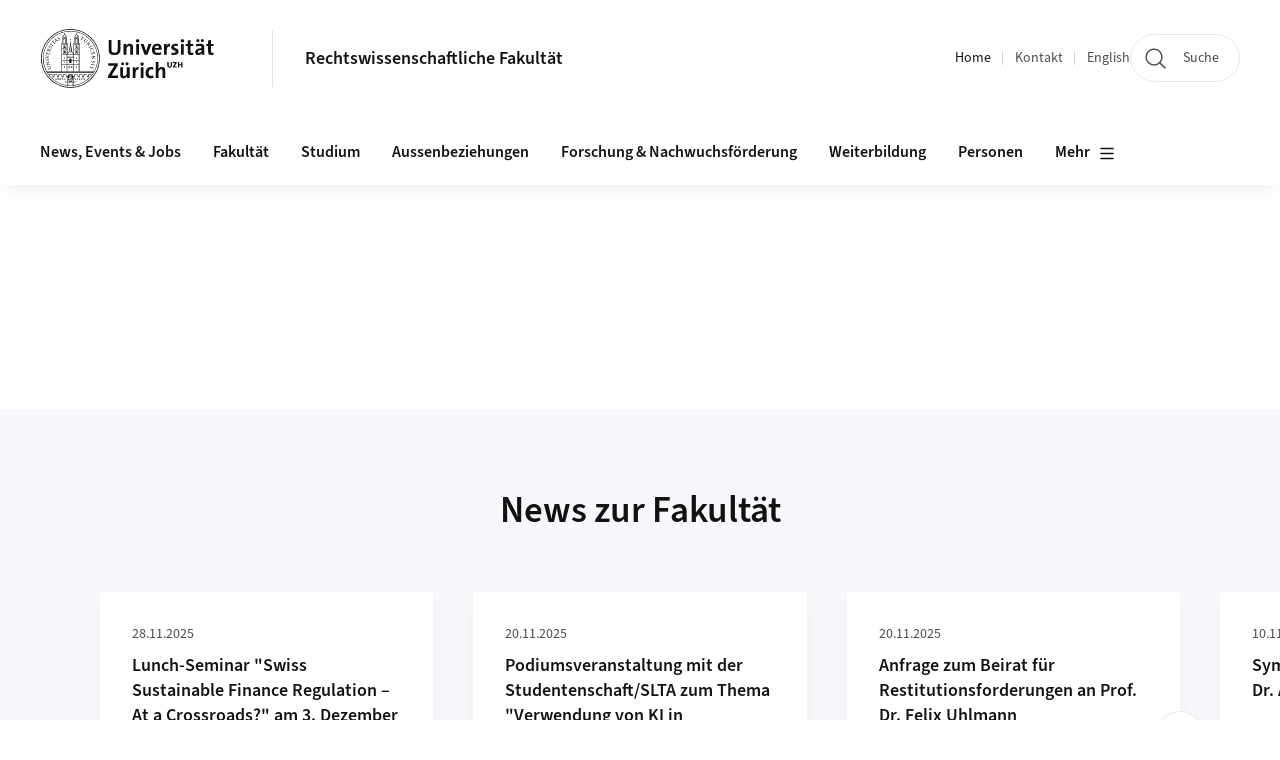

--- FILE ---
content_type: text/html;charset=UTF-8
request_url: https://www.ius.uzh.ch/de.html
body_size: 13095
content:


<!DOCTYPE html>
<html lang="de" data-template="st02">
  

    
    
  
 


<head>
    <meta charset="utf-8">
    <meta name="viewport" content="width=device-width, initial-scale=1.0">
    <title>  | Rechtswissenschaftliche Fakultät | UZH</title>
    <link rel="stylesheet" href="/.resources/uzh-wcms-frontend/1338/assets/css/main.css">
    <link rel="modulepreload" href="/.resources/uzh-wcms-frontend/1338/assets/js/ui.mjs">
    <link href="https://www.ius.uzh.ch/de.html" rel="canonical">
    <link href="https://www.uzh.ch" rel="alternate" hreflang="x-default">
    <link rel="preload" href="/.resources/uzh-wcms-frontend/1338/assets/fonts/WOFF2/SourceSans3-Regular.otf.woff2" as="font" type="font/woff2" crossorigin="anonymous">
    <link rel="preload" href="/.resources/uzh-wcms-frontend/1338/assets/fonts/WOFF2/SourceSans3-Semibold.otf.woff2" as="font" type="font/woff2" crossorigin="anonymous">
   
    <link rel="apple-touch-icon" sizes="180x180" href="/docroot/favicons/apple-touch-icon.png">
    <link rel="icon" type="image/png" sizes="32x32" href="/docroot/favicons/favicon-32x32.png">
    <link rel="icon" type="image/png" sizes="16x16" href="/docroot/favicons/favicon-16x16.png">
    <link rel="manifest" href="/docroot/favicons/site.webmanifest">
    <link rel="shortcut icon" href="/docroot/favicons/favicon.ico">
    <meta name="msapplication-TileColor" content="#ffffff">
    <meta name="msapplication-config" content="/docroot/favicons/browserconfig.xml">
    <meta name="theme-color" content="#ffffff">
  
      <meta name="keywords" content="IUS, Rechtswissenschaftliche Fakultät, Juristische Fakultät der Universität Zürich, RWI, RWF">
    <meta property="og:type" content="website">
    <meta property="og:url" content="https://www.ius.uzh.ch/de.html">
    <meta property="og:title" content="">
   
      <meta property="og:description" content=""/>
    
    
    <!-- 
    <meta property="twitter:url" content="/pages/layouts/default.html">
    <meta property="twitter:title" content="Default Layout (content area only)">
    <meta property="twitter:description" content="Page description">
    <meta property="twitter:image" content="../../dummy/shareimage_example_1200x630.jpg">
    <meta property="twitter:dnt" content="on">
    -->
    
    
    
 
    
    
    
    
    

   
      <meta name="google-site-verification" content="jNh4olASdhLJ93Ns8R_qNBsw_fA4YsDZUEWwjrd2K4k" />
<!-- Matomo -->
<script type="text/javascript">
  var _paq = _paq || [];
  _paq.push(['setAPIUrl', "https://webstats.uzh.ch/"]);
  _paq.push(['trackPageView']);
  _paq.push(['enableLinkTracking']);
  (function() {
    var u="//webstats.uzh.ch/";
    _paq.push(['setTrackerUrl', u+'piwik.php']);
    _paq.push(['setSiteId', 261]);
    var d=document, g=d.createElement('script'), s=d.getElementsByTagName('script')[0];
    g.type='text/javascript'; g.async=true; g.defer=true; g.src=u+'piwik.js'; s.parentNode.insertBefore(g,s);
  })();
</script>
<!-- End Matomo Code -->
<script src="https://static.ius.uzh.ch/magnolia_search_overwrite.js"></script> 
  
    <link rel="stylesheet" href="/.resources/uzh-wcms-frontend/webresources/1338/css/main.css">
    <script type="module" src="/.resources/uzh-wcms-frontend/webresources/1338/js/main.js"></script>

    <script src="/docroot/jquery/jquery-3.7.1.min.js"></script>
    <script src="/docroot/jquery/jquery-migrate-3.5.2.min.js"></script>
    
   
     
</head>

  

  <body class="template-st02">
   
    <a id="top"></a>
    <!-- component: SkipLink -->
     <div class="SkipLink__container">
        <!-- component: Link --><a class="Link layout-standalone icon-position-after icon-orientation-down SkipLink js-SkipLink" href="#main-content">Zum Inhalt springen<span class="Link--icon">
                <!-- component: Icon --><span class="Icon" data-name="16--link-internal"><svg>
                        <use xlink:href="#16--link-internal"></use>
                    </svg></span><!-- /component: Icon -->
            </span></a><!-- /component: Link -->
     </div>
     <!-- /component: SkipLink -->
 
   








<!-- component: Header -->
<header class="Header js-Header">
    <p class="visuallyhidden" aria-level="1" role="heading">Header</p>
    <div class="Header--top">
        <div class="Header--logo">
               <a class="Logo" href="https://www.uzh.ch">
                  <svg width="208" height="92" aria-labelledby="logoTitle">
                      <title id="logoTitle">Logo der Universität Zürich, zur Startseite</title>
                      <use href="/docroot/logos/uzh_logo_d_pos.svg#uzh_logo"></use>
                  </svg>
               </a>
        </div>
        <div class="Header--mobileButtons">
            <a class="Header--search" href="/de/search.html">
                  <span class="visuallyhidden">Suche</span>
                  <!-- component: Icon -->
                  <span class="Icon" data-name="24--search">
                      <svg>
                          <use xlink:href="#24--search">
                          </use>
                      </svg>
                  </span>
                  <!-- /component: Icon -->
            </a>
          
          <button class="Header--burger js-Header--burger" type="button" aria-controls="main-nav" aria-expanded="false">
            <span class="visuallyhidden">Navigation öffnen/schliessen</span>
            <span class="Header--burger--open">
                <!-- component: Icon -->
                <span class="Icon" data-name="24--menu">
                    <svg>
                        <use xlink:href="#24--menu">
                        </use>
                    </svg>
                </span>
                <!-- /component: Icon -->
            </span>
            <span class="Header--burger--close">
                <!-- component: Icon -->
                <span class="Icon" data-name="24--close">
                    <svg>
                        <use xlink:href="#24--close">
                        </use>
                    </svg>
                </span>
                <!-- /component: Icon -->
            </span>
          </button>
        </div>
        
      
          <div class="Header--department">
             
              
              <a class="Header--department--link" href="/de.html">Rechtswissenschaftliche Fakultät</a> 
          </div>
          
        
    </div>
    <div class="Header--bottom js-Header--bottom">
        <div class="Header--bottom--inner">
<!-- component: MainNav -->
<div class="MainNav js-MainNav" id="main-nav" data-mode="lazy">
    

<div class="MainNav--service js-Header--service">

  

  <!-- component: ServiceNav -->
  <h2 class="visuallyhidden">Quicklinks und Sprachwechsel</h2>
  <nav class="ServiceNav">
      <ul class="ServiceNav--list">
          <li class="ServiceNav--list--item">
              <a class="ServiceNav--link is-active" href="/de.html">Home</a>
         </li>
         
         
           <li class="ServiceNav--list--item">   
              <a class="ServiceNav--link " href="/de/contact.html">Kontakt</a>
           </li>
         
            <li class="ServiceNav--list--item">
                <a class="ServiceNav--link" href="/en.html">English</a>
            </li>
     </ul>
  </nav>
  <!-- /component: ServiceNav -->
  
  
 
    <!-- component: SearchTrigger -->
    <a class="SearchTrigger" href="/de/search.html" data-js-search-trigger="">
        <!-- component: Icon -->
        <span class="Icon" data-name="24--search">
            <svg>
                <use xlink:href="#24--search">
                </use>
            </svg>
        </span>
        <!-- /component: Icon -->
        <span class="text">Suche</span>
    </a>
    <!-- /component: SearchTrigger -->
</div>       
    <h2 class="visuallyhidden">Hauptnavigation</h2>
    <nav class="MainNav--inner">
        <ul class="MainNav--list js-MainNav--list">
            <!-- Begin: loop through top-level items-->
            
       
             
              <li class="MainNav--list--item js-MainNav--item ">
                  
                  <!-- Button if there are subitems, link if there aren’t-->
                  <button class="MainNav--link js-MainNav--link" type="button" aria-controls="main-nav_overlay_357b8725-61ba-433d-8073-72f33e82e7c8" aria-expanded="false"> 
                      News, Events &amp; Jobs  
                      <div class="MainNav--icon">
                          <!-- component: Icon -->
                          <span class="Icon" data-name="16--link-arrow-sm-right">
                              <svg>
                                  <use xlink:href="#16--link-arrow-sm-right">
                                  </use>
                              </svg>
                          </span>
                          <!-- /component: Icon -->
                      </div>
                  </button>
                  
                  <div class="MainNav--overlay js-MainNav--overlay" id="main-nav_overlay_uid-0">
                      <div class="MainNav--overlay--scroller">
                          <div class="MainNav--overlay--inner">
                              <!-- Set data-mainnav-index to the level of nesting-->
                              <div class="MainNav--sub js-MainNav--sub" data-mainnav-index="1">
                                  <div class="MainNav--sub--back">
                                      <!-- component: Button -->
                                      <button class="Button js-MainNav--back" type="button">
                                          <span class="Button--inner">Zurück</span>
                                          <span class="Button--icon">
                                              <!-- component: Icon -->
                                              <span class="Icon" data-name="16--link-arrow-sm-right">
                                                  <svg>
                                                      <use xlink:href="#16--link-arrow-sm-right">
                                                      </use>
                                                  </svg>
                                              </span>
                                              <!-- /component: Icon -->
                                          </span>
                                      </button>
                                      <!-- /component: Button -->
                                  </div>
                                  <div class="MainNav--sub--title">
                                      <!-- component: Link -->
                                      <a class="Link layout-standalone size-small" href="/de/latest.html">
                                          <span class="visuallyhidden">News, Events &amp; Jobs</span>
                                          News, Events &amp; Jobs
                                          <span class="Link--icon">
                                              <!-- component: Icon -->
                                              <span class="Icon" data-name="16--link-internal">
                                                  <svg>
                                                      <use xlink:href="#16--link-internal">
                                                      </use>
                                                  </svg>
                                              </span>
                                              <!-- /component: Icon -->
                                          </span>
                                      </a>
                                      <!-- /component: Link -->
                                  </div> 
                                  <ul class="MainNav--sub--list js-MainNav--overflow">
                                  </ul>
                                  <button class="js-MainNav--close FocusOnly">Menü schliessen</button>
                              </div>
                          </div>
                      </div>
                  </div>
              </li>
              
       
             
              <li class="MainNav--list--item js-MainNav--item ">
                  
                  <!-- Button if there are subitems, link if there aren’t-->
                  <button class="MainNav--link js-MainNav--link" type="button" aria-controls="main-nav_overlay_d3811ce2-b296-4e63-ae25-9ff3962de132" aria-expanded="false"> 
                      Fakultät  
                      <div class="MainNav--icon">
                          <!-- component: Icon -->
                          <span class="Icon" data-name="16--link-arrow-sm-right">
                              <svg>
                                  <use xlink:href="#16--link-arrow-sm-right">
                                  </use>
                              </svg>
                          </span>
                          <!-- /component: Icon -->
                      </div>
                  </button>
                  
                  <div class="MainNav--overlay js-MainNav--overlay" id="main-nav_overlay_uid-1">
                      <div class="MainNav--overlay--scroller">
                          <div class="MainNav--overlay--inner">
                              <!-- Set data-mainnav-index to the level of nesting-->
                              <div class="MainNav--sub js-MainNav--sub" data-mainnav-index="1">
                                  <div class="MainNav--sub--back">
                                      <!-- component: Button -->
                                      <button class="Button js-MainNav--back" type="button">
                                          <span class="Button--inner">Zurück</span>
                                          <span class="Button--icon">
                                              <!-- component: Icon -->
                                              <span class="Icon" data-name="16--link-arrow-sm-right">
                                                  <svg>
                                                      <use xlink:href="#16--link-arrow-sm-right">
                                                      </use>
                                                  </svg>
                                              </span>
                                              <!-- /component: Icon -->
                                          </span>
                                      </button>
                                      <!-- /component: Button -->
                                  </div>
                                  <div class="MainNav--sub--title">
                                      <!-- component: Link -->
                                      <a class="Link layout-standalone size-small" href="/de/faculty.html">
                                          <span class="visuallyhidden">Fakultät</span>
                                          Fakultät
                                          <span class="Link--icon">
                                              <!-- component: Icon -->
                                              <span class="Icon" data-name="16--link-internal">
                                                  <svg>
                                                      <use xlink:href="#16--link-internal">
                                                      </use>
                                                  </svg>
                                              </span>
                                              <!-- /component: Icon -->
                                          </span>
                                      </a>
                                      <!-- /component: Link -->
                                  </div> 
                                  <ul class="MainNav--sub--list js-MainNav--overflow">
                                  </ul>
                                  <button class="js-MainNav--close FocusOnly">Menü schliessen</button>
                              </div>
                          </div>
                      </div>
                  </div>
              </li>
              
       
             
              <li class="MainNav--list--item js-MainNav--item ">
                  
                  <!-- Button if there are subitems, link if there aren’t-->
                  <button class="MainNav--link js-MainNav--link" type="button" aria-controls="main-nav_overlay_b39a360e-efad-4070-afa1-8043e3eefb68" aria-expanded="false"> 
                      Studium  
                      <div class="MainNav--icon">
                          <!-- component: Icon -->
                          <span class="Icon" data-name="16--link-arrow-sm-right">
                              <svg>
                                  <use xlink:href="#16--link-arrow-sm-right">
                                  </use>
                              </svg>
                          </span>
                          <!-- /component: Icon -->
                      </div>
                  </button>
                  
                  <div class="MainNav--overlay js-MainNav--overlay" id="main-nav_overlay_uid-2">
                      <div class="MainNav--overlay--scroller">
                          <div class="MainNav--overlay--inner">
                              <!-- Set data-mainnav-index to the level of nesting-->
                              <div class="MainNav--sub js-MainNav--sub" data-mainnav-index="1">
                                  <div class="MainNav--sub--back">
                                      <!-- component: Button -->
                                      <button class="Button js-MainNav--back" type="button">
                                          <span class="Button--inner">Zurück</span>
                                          <span class="Button--icon">
                                              <!-- component: Icon -->
                                              <span class="Icon" data-name="16--link-arrow-sm-right">
                                                  <svg>
                                                      <use xlink:href="#16--link-arrow-sm-right">
                                                      </use>
                                                  </svg>
                                              </span>
                                              <!-- /component: Icon -->
                                          </span>
                                      </button>
                                      <!-- /component: Button -->
                                  </div>
                                  <div class="MainNav--sub--title">
                                      <!-- component: Link -->
                                      <a class="Link layout-standalone size-small" href="/de/studies.html">
                                          <span class="visuallyhidden">Studium</span>
                                          Studium
                                          <span class="Link--icon">
                                              <!-- component: Icon -->
                                              <span class="Icon" data-name="16--link-internal">
                                                  <svg>
                                                      <use xlink:href="#16--link-internal">
                                                      </use>
                                                  </svg>
                                              </span>
                                              <!-- /component: Icon -->
                                          </span>
                                      </a>
                                      <!-- /component: Link -->
                                  </div> 
                                  <ul class="MainNav--sub--list js-MainNav--overflow">
                                  </ul>
                                  <button class="js-MainNav--close FocusOnly">Menü schliessen</button>
                              </div>
                          </div>
                      </div>
                  </div>
              </li>
              
       
             
              <li class="MainNav--list--item js-MainNav--item ">
                  
                  <!-- Button if there are subitems, link if there aren’t-->
                  <button class="MainNav--link js-MainNav--link" type="button" aria-controls="main-nav_overlay_e9b15893-a552-4331-be00-b9632f0a2f08" aria-expanded="false"> 
                      Aussenbeziehungen  
                      <div class="MainNav--icon">
                          <!-- component: Icon -->
                          <span class="Icon" data-name="16--link-arrow-sm-right">
                              <svg>
                                  <use xlink:href="#16--link-arrow-sm-right">
                                  </use>
                              </svg>
                          </span>
                          <!-- /component: Icon -->
                      </div>
                  </button>
                  
                  <div class="MainNav--overlay js-MainNav--overlay" id="main-nav_overlay_uid-3">
                      <div class="MainNav--overlay--scroller">
                          <div class="MainNav--overlay--inner">
                              <!-- Set data-mainnav-index to the level of nesting-->
                              <div class="MainNav--sub js-MainNav--sub" data-mainnav-index="1">
                                  <div class="MainNav--sub--back">
                                      <!-- component: Button -->
                                      <button class="Button js-MainNav--back" type="button">
                                          <span class="Button--inner">Zurück</span>
                                          <span class="Button--icon">
                                              <!-- component: Icon -->
                                              <span class="Icon" data-name="16--link-arrow-sm-right">
                                                  <svg>
                                                      <use xlink:href="#16--link-arrow-sm-right">
                                                      </use>
                                                  </svg>
                                              </span>
                                              <!-- /component: Icon -->
                                          </span>
                                      </button>
                                      <!-- /component: Button -->
                                  </div>
                                  <div class="MainNav--sub--title">
                                      <!-- component: Link -->
                                      <a class="Link layout-standalone size-small" href="/de/externalrelations.html">
                                          <span class="visuallyhidden">Aussenbeziehungen</span>
                                          Aussenbeziehungen
                                          <span class="Link--icon">
                                              <!-- component: Icon -->
                                              <span class="Icon" data-name="16--link-internal">
                                                  <svg>
                                                      <use xlink:href="#16--link-internal">
                                                      </use>
                                                  </svg>
                                              </span>
                                              <!-- /component: Icon -->
                                          </span>
                                      </a>
                                      <!-- /component: Link -->
                                  </div> 
                                  <ul class="MainNav--sub--list js-MainNav--overflow">
                                  </ul>
                                  <button class="js-MainNav--close FocusOnly">Menü schliessen</button>
                              </div>
                          </div>
                      </div>
                  </div>
              </li>
              
       
             
              <li class="MainNav--list--item js-MainNav--item ">
                  
                  <!-- Button if there are subitems, link if there aren’t-->
                  <button class="MainNav--link js-MainNav--link" type="button" aria-controls="main-nav_overlay_4cfa1fe8-2b83-441a-a5cf-b76431c0916b" aria-expanded="false"> 
                      Forschung &amp; Nachwuchsförderung  
                      <div class="MainNav--icon">
                          <!-- component: Icon -->
                          <span class="Icon" data-name="16--link-arrow-sm-right">
                              <svg>
                                  <use xlink:href="#16--link-arrow-sm-right">
                                  </use>
                              </svg>
                          </span>
                          <!-- /component: Icon -->
                      </div>
                  </button>
                  
                  <div class="MainNav--overlay js-MainNav--overlay" id="main-nav_overlay_uid-4">
                      <div class="MainNav--overlay--scroller">
                          <div class="MainNav--overlay--inner">
                              <!-- Set data-mainnav-index to the level of nesting-->
                              <div class="MainNav--sub js-MainNav--sub" data-mainnav-index="1">
                                  <div class="MainNav--sub--back">
                                      <!-- component: Button -->
                                      <button class="Button js-MainNav--back" type="button">
                                          <span class="Button--inner">Zurück</span>
                                          <span class="Button--icon">
                                              <!-- component: Icon -->
                                              <span class="Icon" data-name="16--link-arrow-sm-right">
                                                  <svg>
                                                      <use xlink:href="#16--link-arrow-sm-right">
                                                      </use>
                                                  </svg>
                                              </span>
                                              <!-- /component: Icon -->
                                          </span>
                                      </button>
                                      <!-- /component: Button -->
                                  </div>
                                  <div class="MainNav--sub--title">
                                      <!-- component: Link -->
                                      <a class="Link layout-standalone size-small" href="/de/research.html">
                                          <span class="visuallyhidden">Forschung &amp; Nachwuchsförderung</span>
                                          Forschung &amp; Nachwuchsförderung
                                          <span class="Link--icon">
                                              <!-- component: Icon -->
                                              <span class="Icon" data-name="16--link-internal">
                                                  <svg>
                                                      <use xlink:href="#16--link-internal">
                                                      </use>
                                                  </svg>
                                              </span>
                                              <!-- /component: Icon -->
                                          </span>
                                      </a>
                                      <!-- /component: Link -->
                                  </div> 
                                  <ul class="MainNav--sub--list js-MainNav--overflow">
                                  </ul>
                                  <button class="js-MainNav--close FocusOnly">Menü schliessen</button>
                              </div>
                          </div>
                      </div>
                  </div>
              </li>
              
       
             
              <li class="MainNav--list--item js-MainNav--item ">
                  
                  <!-- Button if there are subitems, link if there aren’t-->
                  <button class="MainNav--link js-MainNav--link" type="button" aria-controls="main-nav_overlay_1140a182-37a7-4b06-b72f-22ee4f77039b" aria-expanded="false"> 
                      Weiterbildung  
                      <div class="MainNav--icon">
                          <!-- component: Icon -->
                          <span class="Icon" data-name="16--link-arrow-sm-right">
                              <svg>
                                  <use xlink:href="#16--link-arrow-sm-right">
                                  </use>
                              </svg>
                          </span>
                          <!-- /component: Icon -->
                      </div>
                  </button>
                  
                  <div class="MainNav--overlay js-MainNav--overlay" id="main-nav_overlay_uid-5">
                      <div class="MainNav--overlay--scroller">
                          <div class="MainNav--overlay--inner">
                              <!-- Set data-mainnav-index to the level of nesting-->
                              <div class="MainNav--sub js-MainNav--sub" data-mainnav-index="1">
                                  <div class="MainNav--sub--back">
                                      <!-- component: Button -->
                                      <button class="Button js-MainNav--back" type="button">
                                          <span class="Button--inner">Zurück</span>
                                          <span class="Button--icon">
                                              <!-- component: Icon -->
                                              <span class="Icon" data-name="16--link-arrow-sm-right">
                                                  <svg>
                                                      <use xlink:href="#16--link-arrow-sm-right">
                                                      </use>
                                                  </svg>
                                              </span>
                                              <!-- /component: Icon -->
                                          </span>
                                      </button>
                                      <!-- /component: Button -->
                                  </div>
                                  <div class="MainNav--sub--title">
                                      <!-- component: Link -->
                                      <a class="Link layout-standalone size-small" href="/de/advanced-studies.html">
                                          <span class="visuallyhidden">Weiterbildung</span>
                                          Weiterbildung
                                          <span class="Link--icon">
                                              <!-- component: Icon -->
                                              <span class="Icon" data-name="16--link-internal">
                                                  <svg>
                                                      <use xlink:href="#16--link-internal">
                                                      </use>
                                                  </svg>
                                              </span>
                                              <!-- /component: Icon -->
                                          </span>
                                      </a>
                                      <!-- /component: Link -->
                                  </div> 
                                  <ul class="MainNav--sub--list js-MainNav--overflow">
                                  </ul>
                                  <button class="js-MainNav--close FocusOnly">Menü schliessen</button>
                              </div>
                          </div>
                      </div>
                  </div>
              </li>
              
       
             
              <li class="MainNav--list--item js-MainNav--item ">
                  
                  <!-- Button if there are subitems, link if there aren’t-->
                  <button class="MainNav--link js-MainNav--link" type="button" aria-controls="main-nav_overlay_de1d36cf-b330-4ea2-b4b5-46b96e275f3e" aria-expanded="false"> 
                      Personen  
                      <div class="MainNav--icon">
                          <!-- component: Icon -->
                          <span class="Icon" data-name="16--link-arrow-sm-right">
                              <svg>
                                  <use xlink:href="#16--link-arrow-sm-right">
                                  </use>
                              </svg>
                          </span>
                          <!-- /component: Icon -->
                      </div>
                  </button>
                  
                  <div class="MainNav--overlay js-MainNav--overlay" id="main-nav_overlay_uid-6">
                      <div class="MainNav--overlay--scroller">
                          <div class="MainNav--overlay--inner">
                              <!-- Set data-mainnav-index to the level of nesting-->
                              <div class="MainNav--sub js-MainNav--sub" data-mainnav-index="1">
                                  <div class="MainNav--sub--back">
                                      <!-- component: Button -->
                                      <button class="Button js-MainNav--back" type="button">
                                          <span class="Button--inner">Zurück</span>
                                          <span class="Button--icon">
                                              <!-- component: Icon -->
                                              <span class="Icon" data-name="16--link-arrow-sm-right">
                                                  <svg>
                                                      <use xlink:href="#16--link-arrow-sm-right">
                                                      </use>
                                                  </svg>
                                              </span>
                                              <!-- /component: Icon -->
                                          </span>
                                      </button>
                                      <!-- /component: Button -->
                                  </div>
                                  <div class="MainNav--sub--title">
                                      <!-- component: Link -->
                                      <a class="Link layout-standalone size-small" href="/de/staff.html">
                                          <span class="visuallyhidden">Personen</span>
                                          Personen
                                          <span class="Link--icon">
                                              <!-- component: Icon -->
                                              <span class="Icon" data-name="16--link-internal">
                                                  <svg>
                                                      <use xlink:href="#16--link-internal">
                                                      </use>
                                                  </svg>
                                              </span>
                                              <!-- /component: Icon -->
                                          </span>
                                      </a>
                                      <!-- /component: Link -->
                                  </div> 
                                  <ul class="MainNav--sub--list js-MainNav--overflow">
                                  </ul>
                                  <button class="js-MainNav--close FocusOnly">Menü schliessen</button>
                              </div>
                          </div>
                      </div>
                  </div>
              </li>
              
       
             
              <li class="MainNav--list--item js-MainNav--item ">
                  
                      <a class="MainNav--link" href="/de/library.html">Universitätsbibliothek Recht</a>
                  
                  
                  <div class="MainNav--overlay js-MainNav--overlay" id="main-nav_overlay_uid-7">
                      <div class="MainNav--overlay--scroller">
                          <div class="MainNav--overlay--inner">
                              <!-- Set data-mainnav-index to the level of nesting-->
                              <div class="MainNav--sub js-MainNav--sub" data-mainnav-index="1">
                                  <div class="MainNav--sub--back">
                                      <!-- component: Button -->
                                      <button class="Button js-MainNav--back" type="button">
                                          <span class="Button--inner">Zurück</span>
                                          <span class="Button--icon">
                                              <!-- component: Icon -->
                                              <span class="Icon" data-name="16--link-arrow-sm-right">
                                                  <svg>
                                                      <use xlink:href="#16--link-arrow-sm-right">
                                                      </use>
                                                  </svg>
                                              </span>
                                              <!-- /component: Icon -->
                                          </span>
                                      </button>
                                      <!-- /component: Button -->
                                  </div>
                                  <div class="MainNav--sub--title">
                                      <!-- component: Link -->
                                      <a class="Link layout-standalone size-small" href="/de/library.html">
                                          <span class="visuallyhidden">Universitätsbibliothek Recht</span>
                                          Universitätsbibliothek Recht
                                          <span class="Link--icon">
                                              <!-- component: Icon -->
                                              <span class="Icon" data-name="16--link-internal">
                                                  <svg>
                                                      <use xlink:href="#16--link-internal">
                                                      </use>
                                                  </svg>
                                              </span>
                                              <!-- /component: Icon -->
                                          </span>
                                      </a>
                                      <!-- /component: Link -->
                                  </div> 
                                  <ul class="MainNav--sub--list js-MainNav--overflow">
                                  </ul>
                                  <button class="js-MainNav--close FocusOnly">Menü schliessen</button>
                              </div>
                          </div>
                      </div>
                  </div>
              </li>
              
       
             
              <li class="MainNav--list--item js-MainNav--item ">
                  
                  <!-- Button if there are subitems, link if there aren’t-->
                  <button class="MainNav--link js-MainNav--link" type="button" aria-controls="main-nav_overlay_5c0bbb59-9131-4dc0-ae95-7733437a3e94" aria-expanded="false"> 
                      Intranet  
                      <div class="MainNav--icon">
                          <!-- component: Icon -->
                          <span class="Icon" data-name="16--link-arrow-sm-right">
                              <svg>
                                  <use xlink:href="#16--link-arrow-sm-right">
                                  </use>
                              </svg>
                          </span>
                          <!-- /component: Icon -->
                      </div>
                  </button>
                  
                  <div class="MainNav--overlay js-MainNav--overlay" id="main-nav_overlay_uid-8">
                      <div class="MainNav--overlay--scroller">
                          <div class="MainNav--overlay--inner">
                              <!-- Set data-mainnav-index to the level of nesting-->
                              <div class="MainNav--sub js-MainNav--sub" data-mainnav-index="1">
                                  <div class="MainNav--sub--back">
                                      <!-- component: Button -->
                                      <button class="Button js-MainNav--back" type="button">
                                          <span class="Button--inner">Zurück</span>
                                          <span class="Button--icon">
                                              <!-- component: Icon -->
                                              <span class="Icon" data-name="16--link-arrow-sm-right">
                                                  <svg>
                                                      <use xlink:href="#16--link-arrow-sm-right">
                                                      </use>
                                                  </svg>
                                              </span>
                                              <!-- /component: Icon -->
                                          </span>
                                      </button>
                                      <!-- /component: Button -->
                                  </div>
                                  <div class="MainNav--sub--title">
                                      <!-- component: Link -->
                                      <a class="Link layout-standalone size-small" href="/de/intranet.html">
                                          <span class="visuallyhidden">Intranet</span>
                                          Intranet
                                          <span class="Link--icon">
                                              <!-- component: Icon -->
                                              <span class="Icon" data-name="16--link-internal">
                                                  <svg>
                                                      <use xlink:href="#16--link-internal">
                                                      </use>
                                                  </svg>
                                              </span>
                                              <!-- /component: Icon -->
                                          </span>
                                      </a>
                                      <!-- /component: Link -->
                                  </div> 
                                  <ul class="MainNav--sub--list js-MainNav--overflow">
                                  </ul>
                                  <button class="js-MainNav--close FocusOnly">Menü schliessen</button>
                              </div>
                          </div>
                      </div>
                  </div>
              </li>
              
       
             
              <li class="MainNav--list--item js-MainNav--item ">
                  
                      <a class="MainNav--link" href="/de/index.html">Stichwortverzeichnis</a>
                  
                  
                  <div class="MainNav--overlay js-MainNav--overlay" id="main-nav_overlay_uid-9">
                      <div class="MainNav--overlay--scroller">
                          <div class="MainNav--overlay--inner">
                              <!-- Set data-mainnav-index to the level of nesting-->
                              <div class="MainNav--sub js-MainNav--sub" data-mainnav-index="1">
                                  <div class="MainNav--sub--back">
                                      <!-- component: Button -->
                                      <button class="Button js-MainNav--back" type="button">
                                          <span class="Button--inner">Zurück</span>
                                          <span class="Button--icon">
                                              <!-- component: Icon -->
                                              <span class="Icon" data-name="16--link-arrow-sm-right">
                                                  <svg>
                                                      <use xlink:href="#16--link-arrow-sm-right">
                                                      </use>
                                                  </svg>
                                              </span>
                                              <!-- /component: Icon -->
                                          </span>
                                      </button>
                                      <!-- /component: Button -->
                                  </div>
                                  <div class="MainNav--sub--title">
                                      <!-- component: Link -->
                                      <a class="Link layout-standalone size-small" href="/de/index.html">
                                          <span class="visuallyhidden">Stichwortverzeichnis</span>
                                          Stichwortverzeichnis
                                          <span class="Link--icon">
                                              <!-- component: Icon -->
                                              <span class="Icon" data-name="16--link-internal">
                                                  <svg>
                                                      <use xlink:href="#16--link-internal">
                                                      </use>
                                                  </svg>
                                              </span>
                                              <!-- /component: Icon -->
                                          </span>
                                      </a>
                                      <!-- /component: Link -->
                                  </div> 
                                  <ul class="MainNav--sub--list js-MainNav--overflow">
                                  </ul>
                                  <button class="js-MainNav--close FocusOnly">Menü schliessen</button>
                              </div>
                          </div>
                      </div>
                  </div>
              </li>
              
              
        </ul>
        <!-- Begin: empty container for items that don't fit viewport-->
        <!-- Must always be there, items are added via JS-->
        <ul class="MainNav--list more js-MainNav--more">
            <li class="MainNav--list--item js-MainNav--item more">
                <button class="MainNav--link js-MainNav--link" aria-controls="main-nav_overlay_uid-4" aria-expanded="false" type="button">
                    Mehr
                    <div class="MainNav--icon">
                        <!-- component: Icon -->
                        <span class="Icon" data-name="16--menu">
                            <svg>
                                <use xlink:href="#16--menu">
                                </use>
                            </svg>
                        </span>
                        <!-- /component: Icon -->
                    </div>
                </button>
                <div class="MainNav--overlay js-MainNav--overlay" id="main-nav_overlay_uid-4">
                    <div class="MainNav--overlay--scroller">
                        <div class="MainNav--overlay--inner">
                            <!-- data-mainnav-index must be 0 within this placeholder container-->
                            <div class="MainNav--sub js-MainNav--sub" data-mainnav-index="0">
                                <ul class="MainNav--sub--list js-MainNav--overflow">
                                </ul>
                                <button class="js-MainNav--close FocusOnly">Menü schliessen</button>
                            </div>
                        </div>
                    </div>
                </div>
            </li>
            <!-- End: empty container for items that don't fit viewport-->
        </ul>
    </nav>
</div>
<!-- /component: MainNav -->        </div>
    </div>
</header>
<!-- /component: Header -->
    
   
     
 
 <main id="main-content">
 
 
             

 

  <section class="Intro">
      <div class="Intro--inner">
      
      
          <div class="Intro--content">
          </div>
          
          <div class="Intro--top">
                  <h1 class="Intro--title richtext"></h1>
              <p class="Intro--text"><meta name="google-site-verification" content="3ail1gWMu7zr-se3y1fLwvJFENYBCgYis2jnc5w0lpA" /></p>
          </div>
          
  
  
  
  
      </div>
  </section>
    <section class="ContentArea">
<!-- component: TeaserSliderSection -->
<div class="TeaserSliderSectionWrapper">

          <!-- component: SectionTitle -->
      <div class="SectionTitle">
        <h2 class="SectionTitle--title">News zur Fakultät</h2>
      </div>
    <!-- /component: SectionTitle -->
    <!-- component: Slider -->
    <div class="Slider TeaserSliderSection js-Slider" data-js-slider="{}">
        <div class="js-Slider--slider Slider--slider TeaserSliderSection--slider">
            <ul class="js-Slider--wrapper Slider--wrapper TeaserSliderSection--wrapper">
            
     
               
                     
                      
                        <li class="js-Slider--slide">
                            <!-- component: NewsTeaser -->
                            <article class="NewsTeaser">
                                <div class="NewsTeaser--body">
                                    <div class="NewsTeaser--meta">
                                        <time itemprop="dateCreated" datetime="2025-11-28">28.11.2025</time>
                                    </div>
                                    <h3 class="NewsTeaser--title">Lunch-Seminar "Swiss Sustainable Finance Regulation – At a Crossroads?" am 3. Dezember 2025</h3>
                                    <div class="NewsTeaser--text richtext"></div>
                                    <div class="NewsTeaser--ctaWrapper">
                                        <!-- component: Link -->
                                        <a class="Link" href="https://www.ius.uzh.ch/de/latest/news/current/Lunchtime-Seminar-Sustainable-Crossroads.html">
                                            Mehr
                                            <span class="visuallyhidden">zu Lunch-Seminar "Swiss Sustainable Finance Regulation – At a Crossroads?" am 3. Dezember 2025</span>
                                        </a>
                                        <!-- /component: Link -->
                                    </div>
                                </div>
                            </article>
                            <!-- /component: NewsTeaser -->
                        </li>
               
                     
                      
                        <li class="js-Slider--slide">
                            <!-- component: NewsTeaser -->
                            <article class="NewsTeaser">
                                <div class="NewsTeaser--body">
                                    <div class="NewsTeaser--meta">
                                        <time itemprop="dateCreated" datetime="2025-11-20">20.11.2025</time>
                                    </div>
                                    <h3 class="NewsTeaser--title">Podiumsveranstaltung mit der Studentenschaft/SLTA zum Thema "Verwendung von KI in schriftlichen Arbeiten: Diskussion der Richtlinien der RWF"</h3>
                                    <div class="NewsTeaser--text richtext"></div>
                                    <div class="NewsTeaser--ctaWrapper">
                                        <!-- component: Link -->
                                        <a class="Link" href="https://www.ius.uzh.ch/de/latest/news/current/Podiumsveranstaltung-SLTA.html">
                                            Mehr
                                            <span class="visuallyhidden">zu Podiumsveranstaltung mit der Studentenschaft/SLTA zum Thema "Verwendung von KI in schriftlichen Arbeiten: Diskussion der Richtlinien der RWF"</span>
                                        </a>
                                        <!-- /component: Link -->
                                    </div>
                                </div>
                            </article>
                            <!-- /component: NewsTeaser -->
                        </li>
               
                     
                      
                        <li class="js-Slider--slide">
                            <!-- component: NewsTeaser -->
                            <article class="NewsTeaser">
                                <div class="NewsTeaser--body">
                                    <div class="NewsTeaser--meta">
                                        <time itemprop="dateCreated" datetime="2025-11-20">20.11.2025</time>
                                    </div>
                                    <h3 class="NewsTeaser--title">Anfrage zum Beirat für Restitutionsforderungen an Prof. Dr. Felix Uhlmann</h3>
                                    <div class="NewsTeaser--text richtext"></div>
                                    <div class="NewsTeaser--ctaWrapper">
                                        <!-- component: Link -->
                                        <a class="Link" href="https://www.ius.uzh.ch/de/latest/news/current/Anfrage-zum-Beirat-für-Restitutionsforderungen-Uhlmann.html">
                                            Mehr
                                            <span class="visuallyhidden">zu Anfrage zum Beirat für Restitutionsforderungen an Prof. Dr. Felix Uhlmann</span>
                                        </a>
                                        <!-- /component: Link -->
                                    </div>
                                </div>
                            </article>
                            <!-- /component: NewsTeaser -->
                        </li>
               
                     
                      
                        <li class="js-Slider--slide">
                            <!-- component: NewsTeaser -->
                            <article class="NewsTeaser">
                                <div class="NewsTeaser--body">
                                    <div class="NewsTeaser--meta">
                                        <time itemprop="dateCreated" datetime="2025-11-10">10.11.2025</time>
                                    </div>
                                    <h3 class="NewsTeaser--title">Symposium zu Ehren von Prof. Dr. Dr. Andrea Büchler</h3>
                                    <div class="NewsTeaser--text richtext"></div>
                                    <div class="NewsTeaser--ctaWrapper">
                                        <!-- component: Link -->
                                        <a class="Link" href="https://www.ius.uzh.ch/de/latest/news/current/Symposium-zu-Ehren-von-Prof.-Dr.-Dr.-Andrea-Büchler.html">
                                            Mehr
                                            <span class="visuallyhidden">zu Symposium zu Ehren von Prof. Dr. Dr. Andrea Büchler</span>
                                        </a>
                                        <!-- /component: Link -->
                                    </div>
                                </div>
                            </article>
                            <!-- /component: NewsTeaser -->
                        </li>
               
                     
                      
                        <li class="js-Slider--slide">
                            <!-- component: NewsTeaser -->
                            <article class="NewsTeaser">
                                <div class="NewsTeaser--body">
                                    <div class="NewsTeaser--meta">
                                        <time itemprop="dateCreated" datetime="2025-10-31">31.10.2025</time>
                                    </div>
                                    <h3 class="NewsTeaser--title">Nachruf auf Prof. Dr. Daniela Demko</h3>
                                    <div class="NewsTeaser--text richtext"></div>
                                    <div class="NewsTeaser--ctaWrapper">
                                        <!-- component: Link -->
                                        <a class="Link" href="https://www.ius.uzh.ch/de/latest/news/current/Nachruf-PD-Dr.iur.Daniela-Demko.html">
                                            Mehr
                                            <span class="visuallyhidden">zu Nachruf auf Prof. Dr. Daniela Demko</span>
                                        </a>
                                        <!-- /component: Link -->
                                    </div>
                                </div>
                            </article>
                            <!-- /component: NewsTeaser -->
                        </li>
               
                     
                      
                        <li class="js-Slider--slide">
                            <!-- component: NewsTeaser -->
                            <article class="NewsTeaser">
                                <div class="NewsTeaser--body">
                                    <div class="NewsTeaser--meta">
                                        <time itemprop="dateCreated" datetime="2025-10-31">31.10.2025</time>
                                    </div>
                                    <h3 class="NewsTeaser--title">Bericht von PD Dr. Roberto Andorno im Auftrag des Europarats</h3>
                                    <div class="NewsTeaser--text richtext"></div>
                                    <div class="NewsTeaser--ctaWrapper">
                                        <!-- component: Link -->
                                        <a class="Link" href="https://www.ius.uzh.ch/de/latest/news/current/PD-Dr.-Roberto-Andorno-Auftrag-Berichterstellung-Europarat.html">
                                            Mehr
                                            <span class="visuallyhidden">zu Bericht von PD Dr. Roberto Andorno im Auftrag des Europarats</span>
                                        </a>
                                        <!-- /component: Link -->
                                    </div>
                                </div>
                            </article>
                            <!-- /component: NewsTeaser -->
                        </li>
               
                     
                      
                        <li class="js-Slider--slide">
                            <!-- component: NewsTeaser -->
                            <article class="NewsTeaser">
                                <div class="NewsTeaser--body">
                                    <div class="NewsTeaser--meta">
                                        <time itemprop="dateCreated" datetime="2025-10-30">30.10.2025</time>
                                    </div>
                                    <h3 class="NewsTeaser--title">Öffentliche Podiumsdiskussion «Von der sozialen Sackgasse zum sozialen Sprungbrett» am 27. November 2025</h3>
                                    <div class="NewsTeaser--text richtext"></div>
                                    <div class="NewsTeaser--ctaWrapper">
                                        <!-- component: Link -->
                                        <a class="Link" href="https://www.ius.uzh.ch/de/latest/news/current/Öffentliche-Podiumsdiskussion-«Von-der-sozialen-Sackgasse-zum-sozialen-Sprungbrett».html">
                                            Mehr
                                            <span class="visuallyhidden">zu Öffentliche Podiumsdiskussion «Von der sozialen Sackgasse zum sozialen Sprungbrett» am 27. November 2025</span>
                                        </a>
                                        <!-- /component: Link -->
                                    </div>
                                </div>
                            </article>
                            <!-- /component: NewsTeaser -->
                        </li>
               
               
               
               
               
               
               
               
               
               
               
               
               
               
               
               
               
               
               
               
               
               
               
               
               
               
               
               
               
               
               
               
               
               
               
               
               
               
               
               
               
            </ul>
            <div class="Slider--controls TeaserSliderSection--controls">
                <button class="js-Slider--prev Slider--button TeaserSliderSection--button" aria-hidden="true" type="button">
                    <!-- component: Icon -->
                    <span class="Icon" data-name="16--link-internal">
                        <svg>
                            <use xlink:href="#16--link-internal">
                            </use>
                        </svg>
                    </span>
                    <!-- /component: Icon -->
                    <span class="visuallyhidden">Vorheriges Bild anzeigen</span>
                </button>
                <button class="js-Slider--next Slider--button TeaserSliderSection--button" aria-hidden="true" type="button">
                    <!-- component: Icon -->
                    <span class="Icon" data-name="16--link-internal">
                        <svg>
                            <use xlink:href="#16--link-internal">
                            </use>
                        </svg>
                    </span>
                    <!-- /component: Icon -->
                    <span class="visuallyhidden">Nächstes Bild anzeigen</span>
                </button>
            </div>
             <div class="js-Slider--pagination Slider--pagination TeaserSliderSection--pagination">
            </div>
        </div>
    </div>
    <!-- /component: Slider -->
      
     <div class="TeaserSliderSection--cta">
        <!-- component: Link -->
        <a class="Link layout-standalone" href="https://www.ius.uzh.ch/de/latest/news/current.html">
            Mehr anzeigen
            <span class="Link--icon">
            <!-- component: Icon -->
            <span class="Icon" data-name="16--link-internal">
                <svg>
                    <use xlink:href="#16--link-internal">
                    </use>
                </svg>
            </span>
                <!-- /component: Icon -->
        </span>
        </a>
        <!-- /component: Link -->
     </div>
</div>
<!-- /component: TeaserSliderSection -->


<div class="MasonryGridWrapper">
  <h2 class="visuallyhidden">Grid containing content elements</h2>
  <div class="MasonryGrid js-MasonryGrid"> 
     <div class="MasonryGrid--item js-MasonryGrid--item">

<!-- component: linkList -->
<div class="LinkList">
    <div class="LinkList--header">
            <div class="LinkList--image">
            
              

      
  
      
     
          <div class="Image" style="--image_width:400;--image_height: 265;">
            <div class="Image--wrapper">
              <img src="/dam/jcr:00000000-0017-1832-0000-000030a1e976/fakultaet.jpg" alt="Fakultät" title="" class="Image--img"/>
            </div>
          </div>
      
 
            </div>
                <h3 class="LinkList--title">Fakultät</h3>
    </div>
    <div class="LinkList--content">
            <p class="LinkList--text"><br/>Die Rechtswissenschaftliche Fakultät der Universität Zürich zählt zu den forschungsstärksten und vielfältigsten rechtswissenschaftlichen Fakultäten Europas. Sie wurde 1833 an der ersten von einem demokratischen Staatswesen gegründeten Universität Europas errichtet.    <br/><br/></p>
<ul class="LinkList--list">
            <li>

    
        
           <a class="Link" title="Über uns" href="/de/faculty/about-us.html">Über uns</a>
          
        </li>
        <li>

    
        
           <a class="Link" title="Fachgruppen und Lehrstühle" href="/de/faculty/about-us/organisation/chairs.html">Fachgruppen und Lehrstühle</a>
          
        </li>
        <li>


       



    
   
       <a class="Link" title="IUS Alumni"  alt="Externer Link" href="https://www.iusalumni.uzh.ch/de.html" target="_blank">IUS Alumni</a>

     
        </li>
</ul>
    </div>
</div>     </div>
     <div class="MasonryGrid--item js-MasonryGrid--item">

<!-- component: linkList -->
<div class="LinkList">
    <div class="LinkList--header">
            <div class="LinkList--image">
            
              

      
  
      
     
          <div class="Image" style="--image_width:400;--image_height: 266;">
            <div class="Image--wrapper">
              <img src="/dam/jcr:00000000-0017-1832-0000-000001a6d690/lehre_.jpg" alt="Lehre" title="" class="Image--img"/>
            </div>
          </div>
      
 
            </div>
                <h3 class="LinkList--title">Lehre</h3>
    </div>
    <div class="LinkList--content">
            <p class="LinkList--text"><br/>In der Lehre vermittelt die Rechtswissenschaftliche Fakultät die fachlichen, wissenschaftlichen und sozialen Fähigkeiten, die für einen verantwortlichen Umgang mit dem Recht in der Gesellschaft erforderlich sind.<br/><br/><br/>                            </p>
<ul class="LinkList--list">
            <li>

    
        
           <a class="Link" title="Bachelorstudium" href="/de/studies/study-courses/bachelor.html">Bachelorstudium</a>
          
        </li>
        <li>

    
        
           <a class="Link" title="Masterstudium" href="/de/studies/study-courses/master.html">Masterstudium</a>
          
        </li>
        <li>

    
        
           <a class="Link" title="Doktoratsstudium" href="/de/studies/study-courses/doctorate-phd.html">Doktoratsstudium</a>
          
        </li>
        <li>

    
        
           <a class="Link" title="Weiterbildung" href="/de/advanced-studies.html">Weiterbildung</a>
          
        </li>
</ul>
    </div>
</div>     </div>
     <div class="MasonryGrid--item js-MasonryGrid--item">

<!-- component: linkList -->
<div class="LinkList">
    <div class="LinkList--header">
            <div class="LinkList--image">
            
              

      
  
      
     
          <div class="Image" style="--image_width:400;--image_height: 266;">
            <div class="Image--wrapper">
              <img src="/dam/jcr:00000000-0017-1832-0000-00003d5f8313/forschung01.jpg" alt="forschung" title="" class="Image--img"/>
            </div>
          </div>
      
 
            </div>
                <h3 class="LinkList--title">
                  <a class="Link layout-standalone" href="/de/research.html">
                    Forschung
                    <span class="Link--icon">
                     <!-- component: Icon -->
                          <span class="Icon" data-name="16--link-internal">
                              <svg>
                                  <use xlink:href="#16--link-internal">
                                  </use>
                              </svg>
                          </span>
                          <!-- /component: Icon -->
                      </span>
                  </a>
                </h3>
                <a class="LinkList--link" href="/de/research.html">
                  <span class="visuallyhidden">Mehr zu Forschung</span>
                </a>
    </div>
    <div class="LinkList--content">
            <p class="LinkList--text"><br/>Die Forschenden an unserer Fakultät befassen sich mit den Grundlagen und Inhalten von Recht sowie vielfältigen Fragestellungen der Rechtsanwendung im nationalen, europäischen und internationalen Kontext.<br/><br/><br/><br/>         </p>
<ul class="LinkList--list">
            <li>

    
        
           <a class="Link" title="Forschungsprojekte" href="/de/research.html">Forschungsprojekte</a>
          
        </li>
        <li>

    
        
           <a class="Link" title="Forschungsstellen" href="/de/research/units.html">Forschungsstellen</a>
          
        </li>
        <li>

    
        
           <a class="Link" title="Nachwuchsförderung" href="/de/research/career-development.html">Nachwuchsförderung</a>
          
        </li>
</ul>
    </div>
</div>     </div>
  </div>
</div>    </section>
        
  <!-- component: RelatedArea -->
  <section class="RelatedArea">
    <div class="MasonryGridWrapper">
      <h2 class="visuallyhidden">Weiterführende Informationen</h2>
      <div class="MasonryGrid js-MasonryGrid">
         <div class="MasonryGrid--item js-MasonryGrid--item">

<!-- component: Teaser -->
<div class="Teaser">
    <div class="Teaser--inner">
        <div class="Teaser--header">

              <div class="Teaser--image">


      
  
      
     
          <div class="Image" style="--image_width:320;--image_height: 297;">
            <div class="Image--wrapper">
              <img src="/dam/jcr:00000000-0017-1832-0000-00006984196d/lageplan_rai.gif" alt="Lageplan RAI" title="" class="Image--img"/>
            </div>
          </div>
      
 
                 
              </div>
             
            
            
            
            
              <h3 class="Teaser--title"> 
                <!-- component: Link -->
                <!-- Link using span element-->
                <span class="Link layout-standalone size-small">
                    Lageplan
                    <span class="Link--icon">
                        <!-- component: Icon -->
                        <span class="Icon" data-name="16--link-internal">
                            <svg>
                                <use xlink:href="#16--link-internal">
                                </use>
                            </svg>
                          </span>
                          <!-- /component: Icon -->
                      </span>
                  </span>
                  <!-- /component: Link -->
              </h3>
              <a class="Teaser--link" href="http://www.plaene.uzh.ch/gebaeude/RAI_list.html#ankermap" >
                <span class="visuallyhidden">Mehr zu Lageplan</span>
              </a>
           
            
            
            
        </div>
        
        


        
        
        <div class="Teaser--body">
            <div class="Teaser--text richtext"><p>Universit&auml;t Z&uuml;rich<br />
Rechtswissenschaftliche Fakult&auml;t, Dekanat<br />
R&auml;mistrasse 74/2<br />
CH-8001 Z&uuml;rich</p>
</div>
<ul class="Teaser--linkList">
    </ul>        </div>
    </div>
</div>         </div>
         <div class="MasonryGrid--item js-MasonryGrid--item">

<!-- component: Teaser -->
<div class="Teaser">
    <div class="Teaser--inner">
        <div class="Teaser--header">

             
            
            
            
             <h3 class="Teaser--title"> Allgemeine Quicklinks</h3>
            
            
            
        </div>
        
        


        
        
        <div class="Teaser--body">
            <div class="Teaser--text richtext"></div>
<ul class="Teaser--linkList">
         <li class="Teaser--linkList--link">

    
        
           <a class="Link size-small" title="Intranet Startseite (RWF)" href="/de/intranet.html">Intranet Startseite (RWF)</a>
          
     </li>
     <li class="Teaser--linkList--link">


       



    
   
       <a class="Link size-small" title="Betriebssanität (UZH)"  alt="Externer Link" href="https://www.staff.uzh.ch/de/sicherheit-gesundheit/betriebssanitaet.html" target="_blank">Betriebssanität (UZH)</a>

     
     </li>
     <li class="Teaser--linkList--link">

    
        
           <a class="Link size-small" title="Stichwortverzeichnis (RWF)" href="/de/index.html">Stichwortverzeichnis (RWF)</a>
          
     </li>
     <li class="Teaser--linkList--link">


       



    
   
       <a class="Link size-small" title="Telefon-Verzeichnis (UZH)"  alt="Externer Link" href="https://www.phonebook.uzh.ch/" target="_blank">Telefon-Verzeichnis (UZH)</a>

     
     </li>
</ul>        </div>
    </div>
</div>         </div>
      </div>
    </div>
  </section>
    

    <!-- component: CrawlerLinks -->
      <div class="CrawlerLinks">
          <ul>
          
          
              
                <li>
                    <a rel=”dofollow” href="/de/latest.html">News, Events &amp; Jobs</a>
                </li>
                
              
                <li>
                    <a rel=”dofollow” href="/de/faculty.html">Fakultät</a>
                </li>
                
              
                <li>
                    <a rel=”dofollow” href="/de/studies.html">Studium</a>
                </li>
                
              
                <li>
                    <a rel=”dofollow” href="/de/externalrelations.html">Aussenbeziehungen</a>
                </li>
                
              
                <li>
                    <a rel=”dofollow” href="/de/research.html">Forschung &amp; Nachwuchsförderung</a>
                </li>
                
              
                <li>
                    <a rel=”dofollow” href="/de/advanced-studies.html">Weiterbildung</a>
                </li>
                
              
                <li>
                    <a rel=”dofollow” href="/de/staff.html">Personen</a>
                </li>
                
              
                <li>
                    <a rel=”dofollow” href="/de/library.html">Universitätsbibliothek Recht</a>
                </li>
                
              
              
                <li>
                    <a rel=”dofollow” href="/de/index.html">Stichwortverzeichnis</a>
                </li>
                
              
          </ul>
      </div>
      <!-- /component: CrawlerLinks -->
      
 </main>    

<footer class="Footer">
    <!--  -->
    
    
    <div class="Footer--bottom">
        <h2 class="visuallyhidden">Weiterführende Links</h2>
<div class="Footer--logos">
    
        
        <div class="Footer--logos--list">
          <!-- div if single entry, li if multiple-->
          <div class="Footer--logos--item">
              <a class="Footer--logo" href="https://www.uzh.ch">
            			 <svg width="145" height="50" aria-labelledby="logoTitle">
                     <title id="logoTitle">Logo der Universität Zürich, zur Startseite</title>
                     <use href="/docroot/logos/uzh_logo_d_pos.svg#uzh_logo"></use>
               		 </svg>
              </a>
          </div>
        </div>
     
  </div>        <!-- component: FooterMeta -->
        <div class="FooterMeta">
            <p class="FooterMeta--copyright">&copy;&nbsp;2023 Universität Zürich </p>
            <nav>
                <ul class="FooterMeta--linkList">
                
                      <li>
                        <a class="FooterMeta--link" href="/de/impressum.html">Impressum</a>
                      </li>
                    
                      <li>
                        <a class="FooterMeta--link" href="/de/contact.html">Kontakt</a>
                      </li>
       
                
                      <li>
                        <a  class="FooterMeta--link" href="https://www.uzh.ch/de/privacy">Datenschutzerklärung</a>
                      </li>
                     
                </ul>
            </nav>
           
        </div>
        <!-- /component: FooterMeta -->
    </div>
</footer>    
    
    <!-- place Footer component here-->
    <script src="/.resources/uzh-wcms-frontend/1338/assets/js/ui.mjs" type="module"></script>
    <template id="template-lightbox">
        <!-- component: Lightbox -->
        <div class="Lightbox">
            <div class="Lightbox--inner"><img src="" alt="" /><button class="Lightbox--close js-Lightbox--close" type="button">
                    <!-- component: Icon --><span class="Icon" data-name="lightbox-close"><svg>
                            <use xlink:href="#lightbox-close"></use>
                        </svg></span><!-- /component: Icon --><span class="visuallyhidden">Bild Overlay schliessen</span>
                </button></div>
        </div><!-- /component: Lightbox -->
    </template>
    <template id="template-lightbox-video">
        <!-- component: LightboxVideo -->
        <div class="Lightbox">
            <div class="Lightbox--inner"><video src="" autoplay="autoplay" playsinline="playsinline"></video><button class="Lightbox--close js-Lightbox--close" type="button">
                    <!-- component: Icon --><span class="Icon" data-name="lightbox-close"><svg>
                            <use xlink:href="#lightbox-close"></use>
                        </svg></span><!-- /component: Icon --><span class="visuallyhidden">Video Overlay schliessen</span>
                </button></div>
        </div><!-- /component: LightboxVideo -->
    </template>
    
    <template id="main-nav-link">
        <!-- component: MainNav--link --><a class="MainNav--link js-MainNav--link" href="[%=href%]" aria-current="[%=ariaCurrent%]">[%=content%]</a><!-- /component: MainNav--link -->
    </template>
    <template id="main-nav-link-plain">
        <!-- component: MainNav--link --><a class="MainNav--link" href="[%=href%]" aria-current="[%=ariaCurrent%]">[%=content%]</a><!-- /component: MainNav--link -->
    </template>
    <template id="main-nav-button">
        <!-- component: MainNav--link --><a class="MainNav--link js-MainNav--link" role="button" href="[%=href%]" aria-current="[%=ariaCurrent%]" aria-controls="[%=ariaControls%]" aria-expanded="false">[%=content%]<span class="MainNav--icon">
                <!-- component: Icon --><span class="Icon" data-name="16--link-arrow-sm-right"><svg>
                        <use xlink:href="#16--link-arrow-sm-right"></use>
                    </svg></span><!-- /component: Icon -->
            </span></a><!-- /component: MainNav--link -->
    </template>
    <template id="main-nav-overlay">
        <!-- component: MainNav--overlay -->
        <div class="MainNav--overlay js-MainNav--overlay" id="[%=id%]">
            <div class="MainNav--overlay--scroller">
                <div class="MainNav--overlay--inner">
                    <!-- Set data-mainnav-index to the level of nesting-->
                    <div class="MainNav--sub js-MainNav--sub" data-mainnav-index="1">
                        <div class="MainNav--sub--back">
                            <!-- component: Button --><button class="Button js-MainNav--back" type="button"><span class="Button--inner">zurück</span><span class="Button--icon">
                                    <!-- component: Icon --><span class="Icon" data-name="16--link-arrow-sm-right"><svg>
                                            <use xlink:href="#16--link-arrow-sm-right"></use>
                                        </svg></span><!-- /component: Icon -->
                                </span></button><!-- /component: Button -->
                        </div>
                        <div class="MainNav--sub--title">
                            <!-- component: Link --><a class="Link layout-standalone size-small" href="[%=href%]"><span class="visuallyhidden">Übersichtsseite</span>[%=text%]<span class="Link--icon">
                                    <!-- component: Icon --><span class="Icon" data-name="16--link-internal"><svg>
                                            <use xlink:href="#16--link-internal"></use>
                                        </svg></span><!-- /component: Icon -->
                                </span></a><!-- /component: Link -->
                        </div>
                        <ul class="MainNav--sub--list">[%=content%]</ul><button class="js-MainNav--close FocusOnly" type="button">Menu schliessen</button>
                    </div>
                </div>
            </div>
        </div><!-- /component: MainNav--overlay -->
    </template>
    <template id="main-nav-subitem">
        <!-- component: MainNavSubItem -->
        <!-- Button if there are nested subitems, link if there aren’t-->
        <!-- Add aria-current="page" if this is the currently active page--><a class="MainNav--link js-MainNav--sublink" href="[%=href%]" aria-controls="[%=id%]" aria-expanded="false" role="button">[%=text%]<span class="MainNav--icon">
                <!-- component: Icon --><span class="Icon" data-name="16--link-arrow-sm-right"><svg>
                        <use xlink:href="#16--link-arrow-sm-right"></use>
                    </svg></span><!-- /component: Icon -->
            </span></a><!-- Set data-mainnav-index to the level of nesting-->
        <div class="MainNav--sub js-MainNav--sub" id="[%=id%]" data-mainnav-index="[%=index%]">
            <div class="MainNav--sub--back">
                <!-- component: Button --><button class="Button js-MainNav--back" type="button"><span class="Button--inner">zurück</span><span class="Button--icon">
                        <!-- component: Icon --><span class="Icon" data-name="16--link-arrow-sm-right"><svg>
                                <use xlink:href="#16--link-arrow-sm-right"></use>
                            </svg></span><!-- /component: Icon -->
                    </span></button><!-- /component: Button -->
            </div>
            <div class="MainNav--sub--title">
                <!-- component: Link --><a class="Link layout-standalone size-small" href="[%=href%]">[%=text%]<span class="Link--icon">
                        <!-- component: Icon --><span class="Icon" data-name="16--link-internal"><svg>
                                <use xlink:href="#16--link-internal"></use>
                            </svg></span><!-- /component: Icon -->
                    </span></a><!-- /component: Link -->
            </div>
            <ul class="MainNav--sub--list">[%=content%]</ul>
        </div><!-- /component: MainNavSubItem -->
    </template>
    
    
    
    <script>
        (function(url, revision) {
            function init(delayed) {
                var svgEl = document.getElementById('svgsprite');
                svgEl && svgEl.parentNode.removeChild(svgEl);

                var svg = storage.svgicons.replace('<svg ', '<svg id="svgsprite" style="display: none"');
                document.body.insertAdjacentHTML('beforeend', svg);
            }

            function fetchSprite(path, callback) {
                var httpRequest = new XMLHttpRequest();
                httpRequest.onreadystatechange = function() {
                    if (httpRequest.readyState === 4 && httpRequest.status === 200 && callback) {
                        callback(httpRequest.responseText);
                    }
                };
                httpRequest.open('GET', path);
                httpRequest.send();
            }

            var storage = window.localStorage || {};

            if (!storage.svgicons || storage.svgicons_revision != revision) {
                fetchSprite(url, function(data) {
                    storage.svgicons = data;
                    storage.svgicons_revision = revision;

                    init(true);
                });
            }

            if (storage.svgicons) {
                init();
            }
        })("/.resources/uzh-wcms-frontend/1338/assets/icons/sprite.svg", "b36a0d20815810cb45c1cdffa4d31e36");

        // Important for backend implementation: The revision (second parameter) should change whenever the svg sprite changes, e.g. you can use the modification timestamp of the svg file.
    </script>
    
   
       
       
       <script>  
          window.uzh_nav =  [{"subitems":[{"subitems":[{"subitems":[{"href":"/de/latest/news/current/Lunchtime-Seminar-Sustainable-Crossroads.html","text":"Lunch-Seminar &quot;Swiss Sustainable Finance Regulation \u2013 At a Crossroads?&quot; am 3. Dezember 2025"}],"href":"/de/latest/news/current.html","text":"News zur Fakultät"},{"href":"/de/latest/news/news-archive-2024.html","text":"News 2024"},{"href":"/de/latest/news/news-archive-2023.html","text":"News 2023"},{"href":"/de/latest/news/news-archive-2022.html","text":"News 2022"}],"href":"/de/latest/news.html","text":"Aktuelles"},{"href":"/de/latest/reoccuring-events.html","text":"Regelmässige Veranstaltungen"},{"href":"/de/latest/events-2025.html","text":"Veranstaltungen 2025"},{"href":"/de/latest/past-events.html","text":"Vergangene Veranstaltungen "},{"href":"/de/latest/rwfinmedia.html","text":"RWF in den Medien"},{"href":"/de/latest/jobs.html","text":"Stellenangebote"}],"href":"/de/latest.html","text":"News, Events &amp; Jobs"},{"subitems":[{"subitems":[{"href":"/de/faculty/about-us/deans-greeting.html","text":"Grusswort vom Dekan"},{"href":"/de/faculty/about-us/history.html","text":"Geschichte"},{"subitems":[{"subitems":[{"href":"/de/faculty/about-us/vision-values/sustainability/public-lectures.html","text":"Öffentliche Vorträge zur Nachhaltigkeit"},{"href":"/de/faculty/about-us/vision-values/sustainability/teaching.html","text":"Lehre"},{"href":"/de/faculty/about-us/vision-values/sustainability/research.html","text":"Forschung"},{"href":"/de/faculty/about-us/vision-values/sustainability/operative-business.html","text":"Operativer Betrieb"}],"href":"/de/faculty/about-us/vision-values/sustainability.html","text":"Nachhaltigkeit"},{"href":"/de/faculty/about-us/vision-values/diversity-inclusion.html","text":"Diversity and Inclusion"}],"href":"/de/faculty/about-us/vision-values.html","text":"Vision und Werte"},{"subitems":[{"href":"/de/faculty/about-us/organisation/chairs.html","text":"Fachgruppen und Lehrstühle"},{"href":"/de/faculty/about-us/organisation/research-centers.html","text":"Forschungsstellen"},{"href":"/de/faculty/about-us/organisation/assembly.html","text":"Fakultätsversammlung "},{"href":"/de/faculty/about-us/organisation/council.html","text":"Fakultätsvorstand"},{"href":"/de/faculty/about-us/organisation/board.html","text":"Fakultätsausschuss"},{"href":"/de/faculty/about-us/organisation/administration.html","text":"Fakultätsverwaltung"},{"href":"/de/faculty/about-us/organisation/stud-empl-org.html","text":"Studentische Organisationen und Ständeorganisationen"}],"href":"/de/faculty/about-us/organisation.html","text":"Organisation"},{"href":"/de/faculty/about-us/ius-alumni.html","text":"IUS Alumni"}],"href":"/de/faculty/about-us.html","text":"Über uns"},{"subitems":[{"href":"/de/faculty/awards/honorary-doctorates.html","text":"Ehrendoktorate"},{"href":"/de/faculty/awards/orelli.html","text":"Orelli-Preise"},{"subitems":[{"href":"/de/faculty/awards/grand-walther-hug/Prof.-Dr.-Helen-Keller-erhält-19.-Grossen-Walther-Hug-Preis.html","text":"Grosser Walter Hug Preis für Prof. Dr. Helen Keller"}],"href":"/de/faculty/awards/grand-walther-hug.html","text":"Grosser Walther Hug-Preis"},{"href":"/de/faculty/awards/walther-hug.html","text":"Professor Walther Hug-Preis für Dissertationen"},{"href":"/de/faculty/awards/issekutz.html","text":"Issekutz-Preis"},{"href":"/de/faculty/awards/annual-awards.html","text":"Jahrespreise"},{"href":"/de/faculty/awards/semester-awards.html","text":"Semesterpreise"},{"href":"/de/faculty/awards/permanent-honor-guests.html","text":"Ständige Ehrengäste der UZH"}],"href":"/de/faculty/awards.html","text":"Auszeichnungen und Preise"},{"href":"/de/faculty/rsjur.html","text":"Rechtssammlung"}],"href":"/de/faculty.html","text":"Fakultät"},{"subitems":[{"subitems":[{"subitems":[{"href":"/de/studies/study-courses/bachelor/ba-law-major-180.html","text":"Bachelor of Law: Mono - 180 ECTS"},{"href":"/de/studies/study-courses/bachelor/ba-law-minor-60.html","text":"Minor-Studienprogramm Recht 60 ECTS Credits auf Bachelorstufe"},{"href":"/de/studies/study-courses/bachelor/ba-law-minor-30.html","text":"Minor-Studienprogramm Recht 30 ECTS Credits auf Bachelorstufe"}],"href":"/de/studies/study-courses/bachelor.html","text":"Bachelor of Law"},{"subitems":[{"href":"/de/studies/study-courses/master/ma-law-90.html","text":"Master of Law: Rechtwissenschaft - 90 ECTS"},{"href":"/de/studies/study-courses/master/ma-law-icl-90.html","text":"Master of Law: International and Comparative Law (ICL) - 90 ECTS"},{"subitems":[{"href":"/de/studies/study-courses/master/ma-law-doubledegree-120/doubledegree-outgoing.html","text":"Double Degree - Outgoings"},{"href":"/de/studies/study-courses/master/ma-law-doubledegree-120/doubledegree-incoming.html","text":"Double Degree - Incomings"}],"href":"/de/studies/study-courses/master/ma-law-doubledegree-120.html","text":"Master of Law: Double Degree Studiengänge - 120 ECTS"},{"subitems":[{"href":"/de/studies/study-courses/master/ma-law-jointdegree-90/jointdegree-uzh.html","text":"Joint Degree für UZH-Studierende"},{"href":"/de/studies/study-courses/master/ma-law-jointdegree-90/jointdegree-unil.html","text":"Joint Degree für UNIL-Studierende"}],"href":"/de/studies/study-courses/master/ma-law-jointdegree-90.html","text":"Master of Law: Joint Degree (UZH &amp; UNIL) - 90 ECTS"},{"href":"/de/studies/study-courses/master/ma-law-minor-30.html","text":"Minor-Studienprogramm Recht 30 ECTS Credits auf Masterstufe"}],"href":"/de/studies/study-courses/master.html","text":"Master of Law"},{"subitems":[{"subitems":[{"href":"/de/studies/study-courses/mobility/swiss-mobility/swiss-planning-mobility.html","text":"Studieren an der UZH (Schweizer Incomings)"},{"href":"/de/studies/study-courses/mobility/swiss-mobility/swiss-mobility-outgoing.html","text":"Studieren in der Schweiz (Schweizer Outgoings)"}],"href":"/de/studies/study-courses/mobility/swiss-mobility.html","text":"Schweizer Mobilität"},{"subitems":[{"href":"/de/studies/study-courses/mobility/international-mobility/incoming-planning-mobility.html","text":"Studieren an der UZH (Incomings, ohne BAES-Studierende)<br/>"},{"href":"/de/studies/study-courses/mobility/international-mobility/outgoing-planning-mobility.html","text":"Studieren im Ausland (Outgoings)"}],"href":"/de/studies/study-courses/mobility/international-mobility.html","text":"Internationale Mobilität (ohne BAES-Studierende)"}],"href":"/de/studies/study-courses/mobility.html","text":"Mobilität"},{"subitems":[{"href":"/de/studies/study-courses/doctorate-phd/phd-general.html","text":"Allgemeines Doktorat"},{"href":"/de/studies/study-courses/doctorate-phd/phd-rwf.html","text":"Doktoratsprogramm RWF"},{"href":"/de/studies/study-courses/doctorate-phd/phd-bmel.html","text":"Doktoratsprogramm Biomedical Ethics and Law (PhD BmEL)"},{"href":"/de/studies/study-courses/doctorate-phd/completion-phd-pvo2009.html","text":"Abschluss des Doktorats / Publikation der Dissertation / Promotion"}],"href":"/de/studies/study-courses/doctorate-phd.html","text":"Doktorat"},{"href":"/de/studies/study-courses/teaching-diploma.html","text":"Lehrdiplom für Maturitätsschulen"},{"href":"/de/studies/study-courses/notary-program.html","text":"Notariatsprogramm"},{"href":"/de/studies/study-courses/baes.html","text":"Bachelor of Arts in European Studies (BAES)<br/>"}],"href":"/de/studies/study-courses.html","text":"Studienangebot"},{"subitems":[{"href":"/de/studies/during-studies/deadlines.html","text":"Termine und Fristen"},{"subitems":[{"href":"/de/studies/during-studies/modules-records/module-booking.html","text":"Modulbuchung"},{"href":"/de/studies/during-studies/modules-records/thesis-papers.html","text":"Schriftliche Arbeiten"},{"href":"/de/studies/during-studies/modules-records/exams.html","text":"Prüfungen"}],"href":"/de/studies/during-studies/modules-records.html","text":"Modulbuchung und Leistungsnachweise"},{"subitems":[{"href":"/de/studies/during-studies/accreditation/prior-studies.html","text":"Auswärtige Vorbildung"},{"href":"/de/studies/during-studies/accreditation/mobility.html","text":"Mobilität"},{"href":"/de/studies/during-studies/accreditation/summer-winter-school.html","text":"Akademische Kurzprogramme (Summer / Winter Schools)"},{"href":"/de/studies/during-studies/accreditation/legal-internships.html","text":"Juristische Praktika"},{"href":"/de/studies/during-studies/accreditation/non-subject-related.html","text":"Fachfremde Leistungen"},{"href":"/de/studies/during-studies/accreditation/doctoral-colloquia.html","text":"Doktoratskolloquien"}],"href":"/de/studies/during-studies/accreditation.html","text":"Anerkennungen und Anrechnungen"},{"subitems":[{"href":"/de/studies/during-studies/graduation/graduation-application.html","text":"Studienabschluss beantragen"},{"href":"/de/studies/during-studies/graduation/transcript.html","text":"Transcripts / Beglaubigung von Abschlussdokumenten"},{"href":"/de/studies/during-studies/graduation/grade-distribution.html","text":"Notenverteilung Abschlussnoten einzelner Semester"}],"href":"/de/studies/during-studies/graduation.html","text":"Studienabschluss"},{"href":"/de/studies/during-studies/volunteering.html","text":"Wahlmodul: Volontariat bei einer Justiz- oder Exekutivbehörde"},{"href":"/de/studies/during-studies/study-work.html","text":"Studieren und Arbeiten"},{"href":"/de/studies/during-studies/military.html","text":"Militärdienst und Zivilschutz"}],"href":"/de/studies/during-studies.html","text":"Während des Studiums"},{"subitems":[{"href":"/de/studies/documents-and-legal/class-schedule.html","text":"Stundenpläne"},{"href":"/de/studies/documents-and-legal/regulations.html","text":"Reglemente"},{"href":"/de/studies/documents-and-legal/forms.html","text":"Formulare"},{"href":"/de/studies/documents-and-legal/appeals.html","text":"Einspracheverfahren"},{"href":"/de/studies/documents-and-legal/disadvantage-compensation.html","text":"Nachteilsausgleich"},{"href":"/de/studies/documents-and-legal/bans-exclusion.html","text":"Sperren und endgültige Abweisungen"}],"href":"/de/studies/documents-and-legal.html","text":"Dokumente und Rechtliches"},{"subitems":[{"href":"/de/studies/contact-form/consultation.html","text":"Beratung und Sprechstunden"}],"href":"/de/studies/contact-form.html","text":"Kontaktformular"},{"subitems":[{"href":"/de/studies/news-events/information-events.html","text":"Informationsanlässe"},{"href":"/de/studies/news-events/graduation-ceremony.html","text":"Abschlussfeiern"}],"href":"/de/studies/news-events.html","text":"News und Veranstaltungen"}],"href":"/de/studies.html","text":"Studium"},{"subitems":[{"href":"/de/externalrelations/natl-intl-cooperation.html","text":"Kooperationen"},{"href":"/de/externalrelations/network-partnership.html","text":"Netzwerke und Partnerschaften"},{"subitems":[{"href":"/de/externalrelations/visit-prof/hs25.html","text":"Gastprofessuren HS 2025"},{"href":"/de/externalrelations/visit-prof/fs25.html","text":"Gastprofessuren FS 2025"},{"href":"/de/externalrelations/visit-prof/hs24.html","text":"Gastprofessuren HS 2024"},{"href":"/de/externalrelations/visit-prof/fs24.html","text":"Gastprofessuren FS 2024"},{"href":"/de/externalrelations/visit-prof/hs23.html","text":"Gastprofessuren HS 2023"},{"href":"/de/externalrelations/visit-prof/fs23.html","text":"Gastprofessuren FS 2023"},{"href":"/de/externalrelations/visit-prof/hs22.html","text":"Gastprofessuren HS 2022"},{"href":"/de/externalrelations/visit-prof/fs22.html","text":"Gastprofessuren FS 2022"}],"href":"/de/externalrelations/visit-prof.html","text":"Gastprofessuren"},{"href":"/de/externalrelations/visit-scholar.html","text":"Visiting Scholars"},{"href":"/de/externalrelations/summer-winter-school.html","text":"Summer und Winter Schools"}],"href":"/de/externalrelations.html","text":"Aussenbeziehungen"},{"subitems":[{"href":"/de/research/units.html","text":"Forschungsstellen an der RWF"},{"subitems":[{"href":"/de/research/career-development/apariuz.html","text":"APARIUZ"},{"href":"/de/research/career-development/fius.html","text":"F.Ius"},{"href":"/de/research/career-development/ffn.html","text":"Forschungstreffen für Nachwuchsforschende"},{"href":"/de/research/career-development/jaz.html","text":"JAZ"},{"subitems":[{"subitems":[{"href":"/de/research/career-development/previous/EPPO-CH/Registration-form.html","text":"Registration form"},{"href":"/de/research/career-development/previous/EPPO-CH/Financial-Support.html","text":"Financial Support"}],"href":"/de/research/career-development/previous/EPPO-CH.html","text":" EPPO-CH-Cooperation-Conference 2023"},{"href":"/de/research/career-development/previous/jst22.html","text":"Junges Strafrecht 2022 in Zürich"},{"href":"/de/research/career-development/previous/jtoer.html","text":"Junge Tagung Öffentliches Recht 2022 "}],"href":"/de/research/career-development/previous.html","text":"Bisherige Projekte von Nachwuchsforschenden"}],"href":"/de/research/career-development.html","text":"Nachwuchsförderung"},{"href":"/de/research/foerdermittel.html","text":"Fördermittel"}],"href":"/de/research.html","text":"Forschung &amp; Nachwuchsförderung"},{"subitems":[{"href":"/de/advanced-studies/llm.html","text":"LL.M.-Studiengänge"},{"href":"/de/advanced-studies/cas.html","text":"CAS-Studiengänge"},{"href":"/de/advanced-studies/mas.html","text":"MAS-Studiengänge"},{"href":"/de/advanced-studies/das.html","text":"DAS-Studiengänge"},{"subitems":[{"href":"/de/advanced-studies/further-offers/teaching-skills.html","text":"Teaching Skills"},{"href":"/de/advanced-studies/further-offers/eiz1.html","text":"Weiterbildung am EIZ"},{"href":"/de/advanced-studies/further-offers/zfr.html","text":"ZfR-Veranstaltungen"},{"href":"/de/advanced-studies/further-offers/wbsjwz.html","text":"Stiftung juristische Weiterbildung"}],"href":"/de/advanced-studies/further-offers.html","text":"Weitere Angebote"}],"href":"/de/advanced-studies.html","text":"Weiterbildung"},{"subitems":[{"subitems":[{"href":"/de/staff/professorships/alphabetical.html","text":"Nach Alphabet"},{"href":"/de/staff/professorships/subject-area.html","text":"Nach Fachgruppe"},{"href":"/de/staff/professorships/former-profs.html","text":"Ehemalige"}],"href":"/de/staff/professorships.html","text":"Professuren"},{"href":"/de/staff/council.html","text":"Fakultätsvorstand"},{"href":"/de/staff/visiting-professors.html","text":"Gastprofessorinnen und -professoren"},{"href":"/de/staff/adjunct-professors.html","text":"Titularprofessorinnen und -professoren"},{"href":"/de/staff/privatdozents.html","text":"Privatdozierende"},{"subitems":[{"href":"/de/staff/mandated-instructors/expenses.html","text":"Fahrkostenentschädigung"}],"href":"/de/staff/mandated-instructors.html","text":"Lehrbeauftragte"},{"href":"/de/staff/senior-assistants.html","text":"Oberassistierende und Postdocs"},{"subitems":[{"subitems":[{"href":"/de/staff/administration/Dekanat/sekretariat-dek.html","text":"Sekretariat und Stabsstelle des Dekans"},{"href":"/de/staff/administration/Dekanat/leitung-dek.html","text":"Geschäftsleitung"},{"href":"/de/staff/administration/Dekanat/admin-komm.html","text":"Administration und Kommunikation"},{"href":"/de/staff/administration/Dekanat/beruf-befoerd-hab-BBH.html","text":"Berufungen, Beförderungen und Habilitationen (BBH)"},{"href":"/de/staff/administration/Dekanat/strategie-controlling.html","text":"Strategie und Controlling"},{"href":"/de/staff/administration/Dekanat/fi.html","text":"Finanzen und Controlling"}],"href":"/de/staff/administration/Dekanat.html","text":"Dekanat"},{"subitems":[{"href":"/de/staff/administration/studiendekanat/leitung-sd.html","text":"Leitung Studiendekanat"},{"href":"/de/staff/administration/studiendekanat/sem-plan.html","text":"Semesterplanung"},{"href":"/de/staff/administration/studiendekanat/pruef-plan.html","text":"Prüfungsplanung"},{"href":"/de/staff/administration/studiendekanat/graduation-office.html","text":"Graduation Office"},{"href":"/de/staff/administration/studiendekanat/stud-center.html","text":"Student Center"}],"href":"/de/staff/administration/studiendekanat.html","text":"Studiendekanat"},{"href":"/de/staff/administration/prodek-aussen.html","text":"Prodekanat Aussenbeziehungen"},{"href":"/de/staff/administration/prodek-forsch-nwf.html","text":"Prodekanat Forschung und Nachwuchsförderung"},{"subitems":[{"href":"/de/staff/administration/rechtsstelle/leitung-rechtsstelle.html","text":"Leitung Rechtsstelle"},{"href":"/de/staff/administration/rechtsstelle/rechtsmittel-gesuche.html","text":"Rechtsmittelverfahren / Gesuche"},{"href":"/de/staff/administration/rechtsstelle/rechtsetzung-projekte.html","text":"Rechtsetzung / Projekte"}],"href":"/de/staff/administration/rechtsstelle.html","text":"Rechtsstelle"},{"subitems":[{"href":"/de/staff/administration/vizedekanat/gl.html","text":"Geschäftsleitung"},{"href":"/de/staff/administration/vizedekanat/hr.html","text":"Personal"},{"subitems":[{"href":"/de/staff/administration/vizedekanat/it/it-infrastruktur-support.html","text":"IT-Infrastruktur &amp; Support"},{"href":"/de/staff/administration/vizedekanat/it/it-entwicklung-elearning.html","text":"IT-Entwicklung &amp; E-Learning"}],"href":"/de/staff/administration/vizedekanat/it.html","text":"Informatik"},{"href":"/de/staff/administration/vizedekanat/infrastruktur-logistik.html","text":"Infrastruktur &amp; Logistik"}],"href":"/de/staff/administration/vizedekanat.html","text":"Vizedekanat"}],"href":"/de/staff/administration.html","text":"Administratives und technisches Personal"}],"href":"/de/staff.html","text":"Personen"},{"href":"/de/library.html","text":"Universitätsbibliothek Recht"},{"href":"/de/intranet.html","text":"Intranet"},{"href":"/de/index.html","text":"Stichwortverzeichnis"}]
       </script>

    
    
</body>

</html>

--- FILE ---
content_type: text/javascript;charset=UTF-8
request_url: https://www.ius.uzh.ch/.resources/uzh-wcms-frontend/1338/assets/js/Config-49f58306.js
body_size: -36
content:
import{b as r}from"./_rollupPluginBabelHelpers-56fbbc65.js";var t=r({},{root:location.href.substr(0,location.href.lastIndexOf("/")+1)},window.app_config||{}),o={get(r){var o=t;try{for(var e=r.split("."),a=0,l=e.length;a<l;a++)o=o[e[a]]}catch(r){return}return o},set:(r,o)=>(t[r]=o,o)};export{o as C};


--- FILE ---
content_type: text/javascript;charset=UTF-8
request_url: https://www.ius.uzh.ch/.resources/uzh-wcms-frontend/1338/assets/js/autoplay-71112768.js
body_size: 10125
content:
import{$ as a,c as e,g as l,n as s}from"./navigation-286dfdab.js";function t(a=""){return`.${a.trim().replace(/([\.:!\/])/g,"\\$1").replace(/ /g,".")}`}function n({swiper:l,extendParams:s,on:n,emit:i}){const o="swiper-pagination";let r;s({pagination:{el:null,bulletElement:"span",clickable:!1,hideOnClick:!1,renderBullet:null,renderProgressbar:null,renderFraction:null,renderCustom:null,progressbarOpposite:!1,type:"bullets",dynamicBullets:!1,dynamicMainBullets:1,formatFractionCurrent:a=>a,formatFractionTotal:a=>a,bulletClass:`${o}-bullet`,bulletActiveClass:`${o}-bullet-active`,modifierClass:`${o}-`,currentClass:`${o}-current`,totalClass:`${o}-total`,hiddenClass:`${o}-hidden`,progressbarFillClass:`${o}-progressbar-fill`,progressbarOppositeClass:`${o}-progressbar-opposite`,clickableClass:`${o}-clickable`,lockClass:`${o}-lock`,horizontalClass:`${o}-horizontal`,verticalClass:`${o}-vertical`,paginationDisabledClass:`${o}-disabled`}}),l.pagination={el:null,$el:null,bullets:[]};let p=0;function d(){return!l.params.pagination.el||!l.pagination.el||!l.pagination.$el||0===l.pagination.$el.length}function u(a,e){const{bulletActiveClass:s}=l.params.pagination;a[e]().addClass(`${s}-${e}`)[e]().addClass(`${s}-${e}-${e}`)}function c(){const e=l.rtl,s=l.params.pagination;if(d())return;const n=l.virtual&&l.params.virtual.enabled?l.virtual.slides.length:l.slides.length,o=l.pagination.$el;let c;const m=l.params.loop?Math.ceil((n-2*l.loopedSlides)/l.params.slidesPerGroup):l.snapGrid.length;if(l.params.loop?(c=Math.ceil((l.activeIndex-l.loopedSlides)/l.params.slidesPerGroup),c>n-1-2*l.loopedSlides&&(c-=n-2*l.loopedSlides),c>m-1&&(c-=m),c<0&&"bullets"!==l.params.paginationType&&(c=m+c)):c=void 0!==l.snapIndex?l.snapIndex:l.activeIndex||0,"bullets"===s.type&&l.pagination.bullets&&l.pagination.bullets.length>0){const t=l.pagination.bullets;let n,i,d;if(s.dynamicBullets&&(r=t.eq(0)[l.isHorizontal()?"outerWidth":"outerHeight"](!0),o.css(l.isHorizontal()?"width":"height",r*(s.dynamicMainBullets+4)+"px"),s.dynamicMainBullets>1&&void 0!==l.previousIndex&&(p+=c-(l.previousIndex-l.loopedSlides||0),p>s.dynamicMainBullets-1?p=s.dynamicMainBullets-1:p<0&&(p=0)),n=Math.max(c-p,0),i=n+(Math.min(t.length,s.dynamicMainBullets)-1),d=(i+n)/2),t.removeClass(["","-next","-next-next","-prev","-prev-prev","-main"].map((a=>`${s.bulletActiveClass}${a}`)).join(" ")),o.length>1)t.each((e=>{const l=a(e),t=l.index();t===c&&l.addClass(s.bulletActiveClass),s.dynamicBullets&&(t>=n&&t<=i&&l.addClass(`${s.bulletActiveClass}-main`),t===n&&u(l,"prev"),t===i&&u(l,"next"))}));else{const a=t.eq(c),e=a.index();if(a.addClass(s.bulletActiveClass),s.dynamicBullets){const a=t.eq(n),o=t.eq(i);for(let a=n;a<=i;a+=1)t.eq(a).addClass(`${s.bulletActiveClass}-main`);if(l.params.loop)if(e>=t.length){for(let a=s.dynamicMainBullets;a>=0;a-=1)t.eq(t.length-a).addClass(`${s.bulletActiveClass}-main`);t.eq(t.length-s.dynamicMainBullets-1).addClass(`${s.bulletActiveClass}-prev`)}else u(a,"prev"),u(o,"next");else u(a,"prev"),u(o,"next")}}if(s.dynamicBullets){const a=Math.min(t.length,s.dynamicMainBullets+4),n=(r*a-r)/2-d*r,i=e?"right":"left";t.css(l.isHorizontal()?i:"top",`${n}px`)}}if("fraction"===s.type&&(o.find(t(s.currentClass)).text(s.formatFractionCurrent(c+1)),o.find(t(s.totalClass)).text(s.formatFractionTotal(m))),"progressbar"===s.type){let a;a=s.progressbarOpposite?l.isHorizontal()?"vertical":"horizontal":l.isHorizontal()?"horizontal":"vertical";const e=(c+1)/m;let n=1,i=1;"horizontal"===a?n=e:i=e,o.find(t(s.progressbarFillClass)).transform(`translate3d(0,0,0) scaleX(${n}) scaleY(${i})`).transition(l.params.speed)}"custom"===s.type&&s.renderCustom?(o.html(s.renderCustom(l,c+1,m)),i("paginationRender",o[0])):i("paginationUpdate",o[0]),l.params.watchOverflow&&l.enabled&&o[l.isLocked?"addClass":"removeClass"](s.lockClass)}function m(){const a=l.params.pagination;if(d())return;const e=l.virtual&&l.params.virtual.enabled?l.virtual.slides.length:l.slides.length,s=l.pagination.$el;let n="";if("bullets"===a.type){let i=l.params.loop?Math.ceil((e-2*l.loopedSlides)/l.params.slidesPerGroup):l.snapGrid.length;l.params.freeMode&&l.params.freeMode.enabled&&!l.params.loop&&i>e&&(i=e);for(let e=0;e<i;e+=1)a.renderBullet?n+=a.renderBullet.call(l,e,a.bulletClass):n+=`<${a.bulletElement} class="${a.bulletClass}"></${a.bulletElement}>`;s.html(n),l.pagination.bullets=s.find(t(a.bulletClass))}"fraction"===a.type&&(n=a.renderFraction?a.renderFraction.call(l,a.currentClass,a.totalClass):`<span class="${a.currentClass}"></span> / <span class="${a.totalClass}"></span>`,s.html(n)),"progressbar"===a.type&&(n=a.renderProgressbar?a.renderProgressbar.call(l,a.progressbarFillClass):`<span class="${a.progressbarFillClass}"></span>`,s.html(n)),"custom"!==a.type&&i("paginationRender",l.pagination.$el[0])}function g(){l.params.pagination=e(l,l.originalParams.pagination,l.params.pagination,{el:"swiper-pagination"});const s=l.params.pagination;if(!s.el)return;let n=a(s.el);0!==n.length&&(l.params.uniqueNavElements&&"string"==typeof s.el&&n.length>1&&(n=l.$el.find(s.el),n.length>1&&(n=n.filter((e=>a(e).parents(".swiper")[0]===l.el)))),"bullets"===s.type&&s.clickable&&n.addClass(s.clickableClass),n.addClass(s.modifierClass+s.type),n.addClass(l.isHorizontal()?s.horizontalClass:s.verticalClass),"bullets"===s.type&&s.dynamicBullets&&(n.addClass(`${s.modifierClass}${s.type}-dynamic`),p=0,s.dynamicMainBullets<1&&(s.dynamicMainBullets=1)),"progressbar"===s.type&&s.progressbarOpposite&&n.addClass(s.progressbarOppositeClass),s.clickable&&n.on("click",t(s.bulletClass),(function(e){e.preventDefault();let s=a(this).index()*l.params.slidesPerGroup;l.params.loop&&(s+=l.loopedSlides),l.slideTo(s)})),Object.assign(l.pagination,{$el:n,el:n[0]}),l.enabled||n.addClass(s.lockClass))}function b(){const a=l.params.pagination;if(d())return;const e=l.pagination.$el;e.removeClass(a.hiddenClass),e.removeClass(a.modifierClass+a.type),e.removeClass(l.isHorizontal()?a.horizontalClass:a.verticalClass),l.pagination.bullets&&l.pagination.bullets.removeClass&&l.pagination.bullets.removeClass(a.bulletActiveClass),a.clickable&&e.off("click",t(a.bulletClass))}n("init",(()=>{!1===l.params.pagination.enabled?C():(g(),m(),c())})),n("activeIndexChange",(()=>{(l.params.loop||void 0===l.snapIndex)&&c()})),n("snapIndexChange",(()=>{l.params.loop||c()})),n("slidesLengthChange",(()=>{l.params.loop&&(m(),c())})),n("snapGridLengthChange",(()=>{l.params.loop||(m(),c())})),n("destroy",(()=>{b()})),n("enable disable",(()=>{const{$el:a}=l.pagination;a&&a[l.enabled?"removeClass":"addClass"](l.params.pagination.lockClass)})),n("lock unlock",(()=>{c()})),n("click",((e,s)=>{const t=s.target,{$el:n}=l.pagination;if(l.params.pagination.el&&l.params.pagination.hideOnClick&&n&&n.length>0&&!a(t).hasClass(l.params.pagination.bulletClass)){if(l.navigation&&(l.navigation.nextEl&&t===l.navigation.nextEl||l.navigation.prevEl&&t===l.navigation.prevEl))return;const a=n.hasClass(l.params.pagination.hiddenClass);i(!0===a?"paginationShow":"paginationHide"),n.toggleClass(l.params.pagination.hiddenClass)}}));const C=()=>{l.$el.addClass(l.params.pagination.paginationDisabledClass),l.pagination.$el&&l.pagination.$el.addClass(l.params.pagination.paginationDisabledClass),b()};Object.assign(l.pagination,{enable:()=>{l.$el.removeClass(l.params.pagination.paginationDisabledClass),l.pagination.$el&&l.pagination.$el.removeClass(l.params.pagination.paginationDisabledClass),g(),m(),c()},disable:C,render:m,update:c,init:g,destroy:b})}function i({swiper:a,extendParams:e,on:t,emit:n}){let i;function o(){if(!a.size)return a.autoplay.running=!1,void(a.autoplay.paused=!1);const e=a.slides.eq(a.activeIndex);let l=a.params.autoplay.delay;e.attr("data-swiper-autoplay")&&(l=e.attr("data-swiper-autoplay")||a.params.autoplay.delay),clearTimeout(i),i=s((()=>{let e;a.params.autoplay.reverseDirection?a.params.loop?(a.loopFix(),e=a.slidePrev(a.params.speed,!0,!0),n("autoplay")):a.isBeginning?a.params.autoplay.stopOnLastSlide?p():(e=a.slideTo(a.slides.length-1,a.params.speed,!0,!0),n("autoplay")):(e=a.slidePrev(a.params.speed,!0,!0),n("autoplay")):a.params.loop?(a.loopFix(),e=a.slideNext(a.params.speed,!0,!0),n("autoplay")):a.isEnd?a.params.autoplay.stopOnLastSlide?p():(e=a.slideTo(0,a.params.speed,!0,!0),n("autoplay")):(e=a.slideNext(a.params.speed,!0,!0),n("autoplay")),(a.params.cssMode&&a.autoplay.running||!1===e)&&o()}),l)}function r(){return void 0===i&&(!a.autoplay.running&&(a.autoplay.running=!0,n("autoplayStart"),o(),!0))}function p(){return!!a.autoplay.running&&(void 0!==i&&(i&&(clearTimeout(i),i=void 0),a.autoplay.running=!1,n("autoplayStop"),!0))}function d(e){a.autoplay.running&&(a.autoplay.paused||(i&&clearTimeout(i),a.autoplay.paused=!0,0!==e&&a.params.autoplay.waitForTransition?["transitionend","webkitTransitionEnd"].forEach((e=>{a.$wrapperEl[0].addEventListener(e,c)})):(a.autoplay.paused=!1,o())))}function u(){const e=l();"hidden"===e.visibilityState&&a.autoplay.running&&d(),"visible"===e.visibilityState&&a.autoplay.paused&&(o(),a.autoplay.paused=!1)}function c(e){a&&!a.destroyed&&a.$wrapperEl&&e.target===a.$wrapperEl[0]&&(["transitionend","webkitTransitionEnd"].forEach((e=>{a.$wrapperEl[0].removeEventListener(e,c)})),a.autoplay.paused=!1,a.autoplay.running?o():p())}function m(){a.params.autoplay.disableOnInteraction?p():(n("autoplayPause"),d()),["transitionend","webkitTransitionEnd"].forEach((e=>{a.$wrapperEl[0].removeEventListener(e,c)}))}function g(){a.params.autoplay.disableOnInteraction||(a.autoplay.paused=!1,n("autoplayResume"),o())}a.autoplay={running:!1,paused:!1},e({autoplay:{enabled:!1,delay:3e3,waitForTransition:!0,disableOnInteraction:!0,stopOnLastSlide:!1,reverseDirection:!1,pauseOnMouseEnter:!1}}),t("init",(()=>{if(a.params.autoplay.enabled){r();l().addEventListener("visibilitychange",u),a.params.autoplay.pauseOnMouseEnter&&(a.$el.on("mouseenter",m),a.$el.on("mouseleave",g))}})),t("beforeTransitionStart",((e,l,s)=>{a.autoplay.running&&(s||!a.params.autoplay.disableOnInteraction?a.autoplay.pause(l):p())})),t("sliderFirstMove",(()=>{a.autoplay.running&&(a.params.autoplay.disableOnInteraction?p():d())})),t("touchEnd",(()=>{a.params.cssMode&&a.autoplay.paused&&!a.params.autoplay.disableOnInteraction&&o()})),t("destroy",(()=>{a.$el.off("mouseenter",m),a.$el.off("mouseleave",g),a.autoplay.running&&p();l().removeEventListener("visibilitychange",u)})),Object.assign(a.autoplay,{pause:d,run:o,start:r,stop:p})}export{i as A,n as P};


--- FILE ---
content_type: text/javascript;charset=UTF-8
request_url: https://www.ius.uzh.ch/.resources/uzh-wcms-frontend/1338/assets/js/fastdom-ab0e3b32.js
body_size: 914
content:
import{a as t}from"./ui.mjs";var e,n={exports:{}};e=n,function(t){var n=t.requestAnimationFrame||t.webkitRequestAnimationFrame||t.mozRequestAnimationFrame||t.msRequestAnimationFrame||function(t){return setTimeout(t,16)};function r(){var e=this;e.reads=[],e.writes=[],e.raf=n.bind(t)}function i(t){t.scheduled||(t.scheduled=!0,t.raf(s.bind(null,t)))}function s(t){var e,n=t.writes,r=t.reads;try{r.length,t.runTasks(r),n.length,t.runTasks(n)}catch(t){e=t}if(t.scheduled=!1,(r.length||n.length)&&i(t),e){if(e.message,!t.catch)throw e;t.catch(e)}}function a(t,e){var n=t.indexOf(e);return!!~n&&!!t.splice(n,1)}r.prototype={constructor:r,runTasks:function(t){for(var e;e=t.shift();)e()},measure:function(t,e){var n=e?t.bind(e):t;return this.reads.push(n),i(this),n},mutate:function(t,e){var n=e?t.bind(e):t;return this.writes.push(n),i(this),n},clear:function(t){return a(this.reads,t)||a(this.writes,t)},extend:function(t){if("object"!=typeof t)throw new Error("expected object");var e=Object.create(this);return function(t,e){for(var n in e)e.hasOwnProperty(n)&&(t[n]=e[n])}(e,t),e.fastdom=this,e.initialize&&e.initialize(),e},catch:null};var o=t.fastdom=t.fastdom||new r;e.exports=o}("undefined"!=typeof window?window:t);var r=n.exports;export{r as f};


--- FILE ---
content_type: application/javascript
request_url: https://static.ius.uzh.ch/magnolia_search_overwrite.js
body_size: 5737
content:
main();

function main() {
  // only modify behaviour if we are on intranet pages
  if (!window.location.href.includes("/intranet")) {
    return;
  }

  document.addEventListener("DOMContentLoaded", (event) => {
    // remove this line as soon as ai search tool is ready
    //return;

    attachIframe();

    //load keycloak-js adapter script
    var script = document.createElement("script");
    script.src = "https://keycloak.rwi.uzh.ch/js/keycloak.js";
    script.async = false;
    document.head.appendChild(script);


    // modify click behavior
    // there are two separate dom elements we need to modify, depending on screen size one is visible the other one not
    const [mobileView, desktopView] = document.querySelectorAll(
      "a.Header--search, a.SearchTrigger"
    );

    // for both, modify the click behavior
    [mobileView, desktopView].forEach((domNode) => {
      domNode.addEventListener("click", (event) => {
        event.preventDefault();
        toggleIframeVisibility();
      });
    });

    // on large screens, also replace the text, and add a background color
    // on small screens, the text isn't visible anyway
    for (const domElement of desktopView.querySelectorAll("*")) {
      if (domElement.innerText?.includes("Suche")) {
        domElement.innerText = "AI Suche";
        domElement.style.backgroundColor = "lightgreen";
        setBackgroundAnimation(domElement)
        break;
      }
    }

    // check if we've been redirected after login to open the chatbox
    const urlParams = new URLSearchParams(window.location.search);
    const openChatbox = urlParams.get("openChatbox");

    if (openChatbox == "true") {
      // we get the error in the console, that the script keycloak has not finished loading
      // but it's not a problem, because we know the we are logged in, else we would not have the query param
      toggleIframeVisibility();
      // remove the openChatbox  query param
      let params = new URLSearchParams(location.search);
      params.delete("openChatbox");
      if (params.size == 0) {
        history.replaceState(
          null,
          "",
          window.location.pathname + location.hash
        );
      } else {
        history.replaceState(null, "", "?" + params + location.hash);
      }
    }
  });

  function attachIframe() {
    const wrapper = document.createElement("div");
    wrapper.id = "chatius";
    wrapper.style.width = "60%"; //
    wrapper.style.height = "70%"; //
    wrapper.style.display = "none";
    wrapper.style.flexDirection = "column";
    wrapper.style.position = "fixed";
    wrapper.style.bottom = "10px";
    wrapper.style.backgroundColor = "white";
    wrapper.style.right = "10px";
    wrapper.style.boxShadow = "0 4px 8px rgba(0, 0, 0, 0.2)"; // Optional shadow
    wrapper.style.zIndex = "1000"; // Ensure it's on top of other elements

    const controls = document.createElement("div");
    controls.style.display = "flex";
    controls.style.justifyContent = "space-between";

    const button = document.createElement("button");
    button.innerText = "x";
    button.style.color = "red";
    button.style.marginRight = "5px";
    button.addEventListener("click", function () {
      toggleIframeVisibility();
    });

    const link = document.createElement("a");
    link.innerText = "↗";
    link.href = "https://chat01.ius.uzh.ch/search/intranet";
    link.target = "_blank";
    link.style.marginLeft = "5px";

    controls.appendChild(link);
    controls.appendChild(button);

    const iframe = document.createElement("iframe");
    iframe.src = "https://chat01.ius.uzh.ch/search/intranet"; // Set your iframe source here
    iframe.width = "100%"; // Set iframe width
    iframe.height = "100%"; // Set iframe height

    wrapper.appendChild(controls);
    wrapper.appendChild(iframe);

    // Append the iframe to the body
    document.body.appendChild(wrapper);
  }

  const toggleIframeVisibility = () => {
    // keycloak-js adapter login if necessary
    ensureLoggedIn();
    // Get the element by id
    const chatius = document.getElementById("chatius");

    // Toggle visibility
    if (chatius.style.display === "none") {
      chatius.style.display = "flex"; // Make it visible
    } else {
      chatius.style.display = "none"; // Hide it
    }
  };

  const ensureLoggedIn = async () => {
    try {
      keycloak = new Keycloak({
        url: "https://keycloak.rwi.uzh.ch",
        realm: "RWF",
        clientId: "keycloak-js-adapter",
      });
      const authenticated = await keycloak.init({
        checkLoginIframe: true,
        onLoad: "check-sso",
        silentCheckSsoRedirectUri: `${location.origin}/static/silent-check-sso.html`,
      });
      if (authenticated) {
        console.log("User is authenticated");
      } else {
        await keycloak.login({
          redirectUri:
            window.location.protocol +
            "//" +
            window.location.host +
            window.location.pathname +
            "?openChatbox=true",
          idpHint: "UZH-SSO",
        });
      }
    } catch (error) {
      console.error("Failed to initialize adapter:", error);
    }
  };
}

// JavaScript to dynamically set the animation and keyframes
function setBackgroundAnimation(element) {
  // Create a new stylesheet
  const style = document.createElement("style");
  document.head.appendChild(style);

  // Define the keyframes dynamically
  const keyframes = `@keyframes blinkingBackground {
      0%, 100% {
        opacity: 1;
      }
      50% {
        opacity: 0.33;
      }
    }`;

  // Insert the keyframes into the new stylesheet
  style.sheet.insertRule(keyframes, style.sheet.cssRules.length);

  // Apply the animation to the element
  element.style.animation = "blinkingBackground 2s linear";
  element.style.animationIterationCount = "5";
}


--- FILE ---
content_type: image/svg+xml;charset=UTF-8
request_url: https://www.ius.uzh.ch/.resources/uzh-wcms-frontend/1338/assets/icons/sprite.svg
body_size: 14819
content:
<?xml version="1.0" encoding="utf-8"?><svg xmlns="http://www.w3.org/2000/svg" xmlns:xlink="http://www.w3.org/1999/xlink"><symbol fill="none" viewBox="0 0 16 16" id="16--arrow-down" xmlns="http://www.w3.org/2000/svg"><path d="M3.5 6.5L8 11l4.5-4.5" stroke="currentColor" stroke-width="1.5" stroke-linecap="round" stroke-linejoin="round"/></symbol><symbol fill="none" viewBox="0 0 16 16" id="16--arrow-right" xmlns="http://www.w3.org/2000/svg"><g stroke="currentColor" stroke-width="1.5" stroke-linecap="round" stroke-linejoin="round"><path d="M6 3.5L10 8l-4 4.5M1 8h9"/></g></symbol><symbol fill="none" viewBox="0 0 16 16" id="16--breadcrumb-arrow" xmlns="http://www.w3.org/2000/svg"><path d="M10.4 7.2L8 9.6 5.6 7.2" stroke="currentColor" stroke-linecap="round" stroke-linejoin="round"/><circle cx="8" cy="8" r="7.5" stroke="currentColor"/></symbol><symbol fill="none" viewBox="0 0 16 17" id="16--breadcrumb-separator" xmlns="http://www.w3.org/2000/svg"><path opacity=".6" d="M3.847 15.125l7.778-13.472" stroke="currentColor" stroke-linecap="round"/></symbol><symbol fill="none" viewBox="0 0 16 16" id="16--download" xmlns="http://www.w3.org/2000/svg"><path d="M3 15h10M12 8l-4 4-4-4M8 1v11" stroke="currentColor" stroke-width="1.5" stroke-linecap="round" stroke-linejoin="round"/></symbol><symbol fill="none" viewBox="0 0 16 16" id="16--error" xmlns="http://www.w3.org/2000/svg"><path fill-rule="evenodd" clip-rule="evenodd" d="M8 15.5A7.5 7.5 0 01.5 8 7.5 7.5 0 018 .5 7.5 7.5 0 0115.5 8 7.5 7.5 0 018 15.5z" fill="currentColor"/><path fill-rule="evenodd" clip-rule="evenodd" d="M8 6.955a.75.75 0 01.75.75v3.555a.75.75 0 01-1.5 0V7.705a.75.75 0 01.75-.75z" fill="#FFF"/><circle cx="8" cy="5.2" r="1" fill="#FFF"/></symbol><symbol fill="none" viewBox="0 0 16 16" id="16--facebook" xmlns="http://www.w3.org/2000/svg"><path fill-rule="evenodd" clip-rule="evenodd" d="M6.021 15.333L6 8.667H3.333V6H6V4.333C6 1.86 7.532.667 9.74.667c1.057 0 1.965.078 2.23.114v2.585l-1.53.001c-1.201 0-1.433.57-1.433 1.407V6H12.5l-1.333 2.667h-2.16v6.666H6.02z" fill="currentColor"/></symbol><symbol fill="none" viewBox="0 0 16 16" id="16--github" xmlns="http://www.w3.org/2000/svg"><path clip-rule="evenodd" d="M7.88.5C3.66.5.25 3.94.25 8.19c0 3.4 2.19 6.28 5.22 7.3.38.08.52-.17.52-.37 0-.18-.01-.79-.01-1.43-2.12.46-2.57-.92-2.57-.92-.34-.89-.85-1.12-.85-1.12-.7-.47.05-.47.05-.47.77.05 1.18.79 1.18.79.68 1.17 1.78.84 2.22.64.06-.5.27-.84.48-1.03-1.69-.18-3.48-.84-3.48-3.79 0-.84.3-1.53.78-2.06-.08-.19-.34-.98.08-2.04 0 0 .65-.2 2.1.79a7.34 7.34 0 011.91-.25c.65 0 1.3.09 1.91.25 1.45-.99 2.1-.79 2.1-.79.42 1.06.15 1.85.08 2.04.49.53.78 1.22.78 2.06 0 2.95-1.78 3.6-3.49 3.79.28.24.52.7.52 1.43 0 1.03-.01 1.86-.01 2.11 0 .2.14.45.52.37a7.695 7.695 0 005.22-7.3C15.52 3.94 12.1.5 7.89.5z" fill="currentColor" fill-rule="evenodd"/></symbol><symbol fill="none" viewBox="0 0 16 16" id="16--instagram" xmlns="http://www.w3.org/2000/svg"><path fill-rule="evenodd" clip-rule="evenodd" d="M4.701.048C5.555.009 5.827 0 8 0s2.445.01 3.299.048c1.3.06 2.442.378 3.358 1.295.917.916 1.236 2.058 1.295 3.358C15.991 5.555 16 5.827 16 8s-.01 2.445-.048 3.299c-.06 1.3-.378 2.442-1.295 3.358-.916.917-2.058 1.236-3.358 1.295-.854.039-1.126.048-3.299.048s-2.445-.01-3.299-.048c-1.3-.06-2.442-.378-3.358-1.295C.426 13.741.107 12.6.048 11.3.009 10.445 0 10.173 0 8s.01-2.445.048-3.299c.06-1.3.378-2.442 1.295-3.358C2.259.426 3.4.107 4.7.048zm6.532 1.44c-.844-.039-1.097-.047-3.233-.047s-2.39.008-3.233.047c-.91.041-1.755.224-2.405.874-.65.65-.833 1.495-.874 2.405-.039.844-.047 1.097-.047 3.233s.008 2.39.047 3.233c.041.91.224 1.755.874 2.405.65.65 1.495.833 2.405.874.844.039 1.097.047 3.233.047s2.39-.008 3.233-.047c.91-.041 1.755-.224 2.405-.874.65-.65.833-1.495.874-2.405.039-.844.047-1.097.047-3.233s-.008-2.39-.047-3.233c-.041-.91-.224-1.755-.874-2.405-.65-.65-1.495-.833-2.405-.874zM3.892 8a4.108 4.108 0 118.216 0 4.108 4.108 0 01-8.216 0zm1.441 0a2.667 2.667 0 105.334 0 2.667 2.667 0 00-5.334 0zm6.938-3.31a.96.96 0 100-1.92.96.96 0 000 1.92z" fill="currentColor"/></symbol><symbol fill="none" viewBox="0 0 16 16" id="16--issuu" xmlns="http://www.w3.org/2000/svg"><path d="M8.033 10.031a2.035 2.035 0 11.039-4.07 2.035 2.035 0 01-.039 4.07zm.057-6.053a4.02 4.02 0 10-.075 8.038 4.02 4.02 0 00.075-8.038" fill="currentColor"/><path d="M2.504 7.89a5.555 5.555 0 1111.109.106 5.555 5.555 0 01-11.11-.106zM8 0l-.038.001H.665C.299 0 0 .298 0 .664v7.336a8 8 0 108-8z" fill="currentColor"/></symbol><symbol fill="none" viewBox="0 0 16 16" id="16--link-arrow-sm-right" xmlns="http://www.w3.org/2000/svg"><path d="M6 4l4 4-4 4" stroke="currentColor" stroke-width="1.5" stroke-linecap="round" stroke-linejoin="round"/></symbol><symbol fill="none" viewBox="0 0 16 16" id="16--link-internal" xmlns="http://www.w3.org/2000/svg"><path d="M1.5 8h13M9.5 3l5 5-5 5" stroke="currentColor" stroke-width="1.5" stroke-linecap="round" stroke-linejoin="round"/></symbol><symbol fill="none" viewBox="0 0 16 16" id="16--linkedin" xmlns="http://www.w3.org/2000/svg"><path fill-rule="evenodd" clip-rule="evenodd" d="M15.333 0H.667C.267 0 0 .267 0 .667v14.666c0 .4.267.667.667.667h14.666c.4 0 .667-.267.667-.667V.667c0-.4-.267-.667-.667-.667zm-10.6 13.667H2.4V6h2.4v7.667h-.067zm-1.2-8.734c-.733 0-1.4-.6-1.4-1.4 0-.733.6-1.4 1.4-1.4.734 0 1.4.6 1.4 1.4 0 .8-.6 1.4-1.4 1.4zm10.134 8.734h-2.4V9.933c0-.866 0-2-1.2-2-1.267 0-1.4.934-1.4 1.934v3.8h-2.4V6h2.266v1.067c.334-.6 1.067-1.2 2.267-1.2 2.4 0 2.867 1.6 2.867 3.666v4.134z" fill="currentColor"/></symbol><symbol fill="none" viewBox="0 0 16 16" id="16--logout" xmlns="http://www.w3.org/2000/svg"><path d="M9 5l3 3-3 3M5 8h7M5 3H1v10h4" stroke="currentColor" stroke-width="1.5" stroke-linecap="round" stroke-linejoin="round"/></symbol><symbol fill="none" viewBox="0 0 16 16" id="16--media-gallery" xmlns="http://www.w3.org/2000/svg"><path d="M14 11.32L7.993 14M7.993 14L2 11.32M14 8l-6.007 2.68M7.993 10.68L2 8" stroke="currentColor" stroke-width="1.5" stroke-linecap="round" stroke-linejoin="round"/><path clip-rule="evenodd" d="M2 4.683l5.991 2.683L14 4.683 8.009 2 2 4.683z" stroke="currentColor" stroke-width="1.5" stroke-linecap="round" stroke-linejoin="round"/></symbol><symbol fill="none" viewBox="0 0 16 16" id="16--media-video" xmlns="http://www.w3.org/2000/svg"><path clip-rule="evenodd" d="M6.103 3.173l7.213 3.768c.912.476.912 1.642 0 2.118l-7.213 3.768C5.174 13.312 4 12.72 4 11.767V4.233c0-.953 1.174-1.545 2.103-1.06v0z" stroke="currentColor" stroke-width="1.5" stroke-linecap="round" stroke-linejoin="round"/></symbol><symbol fill="none" viewBox="0 0 16 16" id="16--menu" xmlns="http://www.w3.org/2000/svg"><path d="M2 3.5h12M2 8.5h12M2 13.5h12" stroke="currentColor" stroke-width="1.5" stroke-linecap="round" stroke-linejoin="round"/></symbol><symbol fill="none" viewBox="0 0 16 16" id="16--rss" xmlns="http://www.w3.org/2000/svg"><path fill-rule="evenodd" clip-rule="evenodd" d="M8 16A8 8 0 118 0a8 8 0 010 16zM5 9.75a.75.75 0 101.5 0 .75.75 0 00-1.5 0zm2.39-1.64c-.425-.426-1.064-.673-1.841-.596a.5.5 0 11-.098-.995c1.05-.104 1.992.228 2.647.883.655.655.987 1.597.883 2.647a.5.5 0 01-.995-.098c.077-.777-.17-1.416-.595-1.842zM6.037 5.012c2.666-.194 4.645 1.785 4.45 4.45a.5.5 0 00.998.073c.239-3.274-2.246-5.759-5.52-5.52a.5.5 0 10.072.997z" fill="currentColor"/></symbol><symbol fill="none" viewBox="0 0 16 14" id="16--twitter" xmlns="http://www.w3.org/2000/svg"><path fill-rule="evenodd" clip-rule="evenodd" d="M16 2.067c-.6.266-1.2.466-1.867.533A3.55 3.55 0 0015.6.8c-.667.4-1.333.667-2.067.8a3.227 3.227 0 00-2.4-1.067A3.272 3.272 0 007.867 3.8c0 .267 0 .533.066.733a9.205 9.205 0 01-6.8-3.466 3.009 3.009 0 00-.466 1.666c0 1.134.6 2.134 1.466 2.734-.533 0-1.066-.134-1.466-.4v.066c0 1.6 1.133 2.934 2.6 3.2-.267.067-.534.134-.867.134-.2 0-.4 0-.6-.067a3.16 3.16 0 003.067 2.267c-1.134.866-2.534 1.4-4.067 1.4-.267 0-.533 0-.8-.067a9.332 9.332 0 005 1.467c6.067 0 9.333-5 9.333-9.334v-.4C15 3.267 15.533 2.667 16 2.067z" fill="currentColor"/></symbol><symbol viewBox="0 0 24 24" id="16--x" xmlns="http://www.w3.org/2000/svg"><path d="M18.244 2.25h3.308l-7.227 8.26 8.502 11.24H16.17l-5.214-6.817L4.99 21.75H1.68l7.73-8.835L1.254 2.25H8.08l4.713 6.231zm-1.161 17.52h1.833L7.084 4.126H5.117z"/></symbol><symbol fill="none" viewBox="0 0 16 16" id="16--youtube" xmlns="http://www.w3.org/2000/svg"><path fill-rule="evenodd" clip-rule="evenodd" d="M15.867 4.8s-.134-1.133-.667-1.6c-.6-.667-1.267-.667-1.6-.667C11.333 2.4 8 2.4 8 2.4s-3.333 0-5.6.133C2.067 2.6 1.4 2.6.8 3.2.333 3.667.133 4.8.133 4.8S0 6.067 0 7.4v1.2c0 1.267.133 2.6.133 2.6s.134 1.133.667 1.6c.6.667 1.4.6 1.733.667C3.8 13.6 8 13.6 8 13.6s3.333 0 5.6-.2c.333-.067 1-.067 1.6-.667.467-.466.667-1.6.667-1.6S16 9.867 16 8.533v-1.2c0-1.266-.133-2.533-.133-2.533zm-9.534 5.267V5.6l4.334 2.267-4.334 2.2z" fill="currentColor"/></symbol><symbol fill="none" viewBox="0 0 24 24" id="24--author" xmlns="http://www.w3.org/2000/svg"><path d="M15 5.2c1.7 1.7 1.7 4.4 0 6-1.7 1.6-4.4 1.7-6 0-1.6-1.7-1.7-4.4 0-6 1.7-1.6 4.3-1.6 6 0M4 20c0-2.5 2-4.5 4.5-4.5h2.6" stroke="currentColor" stroke-width="1.5" stroke-linecap="round" stroke-linejoin="round"/><path clip-rule="evenodd" d="M14 21h2.3l3.4-3.4c.4-.4.4-1 0-1.4l-.9-.9c-.4-.4-1-.4-1.4 0L14 18.7V21h0z" stroke="currentColor" stroke-width="1.5" stroke-linecap="round" stroke-linejoin="round"/></symbol><symbol fill="none" viewBox="0 0 24 24" id="24--close" xmlns="http://www.w3.org/2000/svg"><path d="M20.53 4.53a.75.75 0 00-1.06-1.06l1.06 1.06zM2.5 20.44a.75.75 0 001.06 1.06L2.5 20.44zM19.47 3.47L2.5 20.44l1.06 1.06L20.53 4.53l-1.06-1.06z" fill="currentColor"/><path d="M3.53 3.47a.75.75 0 00-1.06 1.06l1.06-1.06zM19.44 21.5a.75.75 0 001.06-1.06l-1.06 1.06zM2.47 4.53L19.44 21.5l1.06-1.06L3.53 3.47 2.47 4.53z" fill="currentColor"/></symbol><symbol fill="none" viewBox="0 0 24 24" id="24--error" xmlns="http://www.w3.org/2000/svg"><path fill-rule="evenodd" clip-rule="evenodd" d="M12 23.5C5.648 23.5.5 18.352.5 12S5.648.5 12 .5 23.5 5.648 23.5 12 18.352 23.5 12 23.5z" fill="#B50000"/><path fill-rule="evenodd" clip-rule="evenodd" d="M12 10.63a.75.75 0 01.75.75v3.555a.75.75 0 01-1.5 0V11.38a.75.75 0 01.75-.75z" fill="#FFF"/><circle cx="12" cy="8.875" r="1" fill="#FFF"/></symbol><symbol fill="none" viewBox="0 0 24 24" id="24--menu" xmlns="http://www.w3.org/2000/svg"><path d="M3 5h18M3 12h18M3 19h18" stroke="currentColor" stroke-width="1.5" stroke-linecap="round" stroke-linejoin="round"/></symbol><symbol fill="none" viewBox="0 0 24 24" id="24--navigation-lupe" xmlns="http://www.w3.org/2000/svg"><path fill-rule="evenodd" clip-rule="evenodd" d="M11 18.5a7.5 7.5 0 100-15 7.5 7.5 0 000 15zm0 1.5a9 9 0 100-18 9 9 0 000 18z" fill="currentColor"/><path fill-rule="evenodd" clip-rule="evenodd" d="M16.47 16.47a.75.75 0 011.06 0l5.304 5.303a.75.75 0 11-1.061 1.06L16.47 17.53a.75.75 0 010-1.06zM11 6.25a.75.75 0 01.75.75v8a.75.75 0 01-1.5 0V7a.75.75 0 01.75-.75z" fill="currentColor"/><path fill-rule="evenodd" clip-rule="evenodd" d="M15.75 11a.75.75 0 01-.75.75H7a.75.75 0 010-1.5h8a.75.75 0 01.75.75z" fill="currentColor"/></symbol><symbol fill="none" viewBox="0 0 24 24" id="24--newspaper" xmlns="http://www.w3.org/2000/svg"><path d="M15 13.757a14.56 14.56 0 013-.64M6 13.118c1.054.117 2.039.321 3 .64M18 9.118a14.496 14.496 0 00-3 .64M9 9.757a14.56 14.56 0 00-3-.64" stroke="currentColor" stroke-width="1.5" stroke-linecap="round" stroke-linejoin="round"/><path clip-rule="evenodd" d="M12 6.131C9.406 4.678 7.088 4.1 4.017 4.001a.995.995 0 00-1.017 1v11.853c0 .541.433.99.974.998 3.092.046 5.42.616 8.026 2.148 2.606-1.532 4.934-2.102 8.026-2.148a.996.996 0 00.974-.999V5a.995.995 0 00-1.017-1c-3.071.1-5.389.678-7.983 2.131z" stroke="currentColor" stroke-width="1.5" stroke-linecap="round" stroke-linejoin="round"/><path d="M12 6.13V20" stroke="currentColor" stroke-width="1.5" stroke-linecap="round" stroke-linejoin="round"/></symbol><symbol fill="none" viewBox="0 0 24 25" id="24--search" xmlns="http://www.w3.org/2000/svg"><circle cx="11" cy="11.5" r="8.25" stroke="currentColor" stroke-width="1.5"/><path d="M17.53 16.97a.75.75 0 10-1.06 1.06l1.06-1.06zm4.243 6.364a.75.75 0 101.06-1.061l-1.06 1.06zM16.47 18.03l5.303 5.304 1.06-1.061-5.303-5.303-1.06 1.06z" fill="currentColor"/></symbol><symbol fill="none" viewBox="0 0 24 24" id="24--success" xmlns="http://www.w3.org/2000/svg"><path fill-rule="evenodd" clip-rule="evenodd" d="M12 23.5C5.648 23.5.5 18.352.5 12S5.648.5 12 .5 23.5 5.648 23.5 12 18.352 23.5 12 23.5z" fill="#28960C" fill-opacity=".5"/><path fill-rule="evenodd" clip-rule="evenodd" d="M7.638 11.471a.719.719 0 011.016 0l1.802 1.802L13.6 8.965a.719.719 0 011.16.847L11.123 14.8a.719.719 0 01-1.089.084l-2.395-2.396a.719.719 0 010-1.016z" fill="#FFF"/></symbol><symbol fill="none" viewBox="0 0 32 32" id="arrow-left" xmlns="http://www.w3.org/2000/svg"><path fill-rule="evenodd" clip-rule="evenodd" d="M13.374 8.293a1 1 0 010 1.414l-4.96 4.96H26a1 1 0 110 2H8.414l4.96 4.96a1 1 0 01-1.414 1.414l-6.667-6.667A1.04 1.04 0 015 15.658l.038-.187.038-.187m0 0a.997.997 0 01.217-.324l6.667-6.667a1 1 0 011.414 0m-8.298 6.991a.996.996 0 00-.076.373l.038-.186.038-.187z" fill="currentColor"/></symbol><symbol viewBox="0 0 32 32" id="arrow-right" xmlns="http://www.w3.org/2000/svg"><path fill-rule="evenodd" clip-rule="evenodd" d="M18.626 23.04a1 1 0 010-1.414l4.96-4.96H6a1 1 0 110-2h17.586l-4.96-4.959a1 1 0 011.414-1.414l6.667 6.667c.193.192.29.463.293.716l-.038.187-.038.186m0 0a.997.997 0 01-.217.325L20.04 23.04a1 1 0 01-1.414 0m8.298-6.99a.996.996 0 00.076-.374l-.038.187-.038.186z" fill="currentColor"/></symbol><symbol fill="none" viewBox="0 0 10 10" id="lightbox-close" xmlns="http://www.w3.org/2000/svg"><path fill-rule="evenodd" clip-rule="evenodd" d="M.47.47a.75.75 0 011.06 0L5 3.945 8.47.47a.75.75 0 011.06 1.06L6.06 5.007 9.517 8.47a.75.75 0 11-1.062 1.06L5 6.069l-3.455 3.46A.75.75 0 11.483 8.47L3.94 5.007.47 1.53a.75.75 0 010-1.06z" fill="currentColor"/></symbol><symbol fill="none" viewBox="0 0 80 80" id="spinner" xmlns="http://www.w3.org/2000/svg"><circle r="3" transform="matrix(-1 0 0 1 40 7)" fill="currentColor"/><circle opacity=".52" r="3" transform="matrix(-1 0 0 1 40 73)" fill="currentColor"/><circle opacity=".84" r="3" transform="scale(-1 1) rotate(60 -26.062 1.859)" fill="currentColor"/><circle opacity=".36" r="3" transform="scale(-1 1) rotate(60 -83.22 -31.14)" fill="currentColor"/><circle opacity=".76" r="3" transform="matrix(0 1 1 0 7 40)" fill="currentColor"/><circle opacity=".28" r="3" transform="matrix(0 1 1 0 73 40)" fill="currentColor"/><circle opacity=".68" r="3" transform="scale(1 -1) rotate(-60 -43.22 -38.141)" fill="currentColor"/><circle opacity=".2" r="3" transform="scale(1 -1) rotate(-60 13.938 -71.14)" fill="currentColor"/><circle opacity=".6" r="3" transform="scale(1 -1) rotate(-30 -116.22 -78.142)" fill="currentColor"/><circle opacity=".12" r="3" transform="scale(1 -1) rotate(-30 6.938 -111.142)" fill="currentColor"/><circle opacity=".92" r="3" transform="scale(-1 1) rotate(30 -33.062 -38.14)" fill="currentColor"/><circle opacity=".44" r="3" transform="scale(-1 1) rotate(30 -156.22 -71.14)" fill="currentColor"/></symbol></svg>

--- FILE ---
content_type: text/javascript;charset=UTF-8
request_url: https://www.ius.uzh.ch/.resources/uzh-wcms-frontend/1338/assets/js/Slider-bd1b8f4c.js
body_size: 4708
content:
import{_ as a}from"./_rollupPluginBabelHelpers-56fbbc65.js";import{B as e,c as t}from"./ui.mjs";import{$ as r,N as s,S as i}from"./navigation-286dfdab.js";import{P as l,A as o}from"./autoplay-71112768.js";import{f as p}from"./fastdom-ab0e3b32.js";function n({swiper:a,extendParams:e,on:t}){e({parallax:{enabled:!1}});const s=(e,t)=>{const{rtl:s}=a,i=r(e),l=s?-1:1,o=i.attr("data-swiper-parallax")||"0";let p=i.attr("data-swiper-parallax-x"),n=i.attr("data-swiper-parallax-y");const d=i.attr("data-swiper-parallax-scale"),u=i.attr("data-swiper-parallax-opacity");if(p||n?(p=p||"0",n=n||"0"):a.isHorizontal()?(p=o,n="0"):(n=o,p="0"),p=p.indexOf("%")>=0?parseInt(p,10)*t*l+"%":p*t*l+"px",n=n.indexOf("%")>=0?parseInt(n,10)*t+"%":n*t+"px",null!=u){const a=u-(u-1)*(1-Math.abs(t));i[0].style.opacity=a}if(null==d)i.transform(`translate3d(${p}, ${n}, 0px)`);else{const a=d-(d-1)*(1-Math.abs(t));i.transform(`translate3d(${p}, ${n}, 0px) scale(${a})`)}},i=()=>{const{$el:e,slides:t,progress:i,snapGrid:l}=a;e.children("[data-swiper-parallax], [data-swiper-parallax-x], [data-swiper-parallax-y], [data-swiper-parallax-opacity], [data-swiper-parallax-scale]").each((a=>{s(a,i)})),t.each(((e,t)=>{let o=e.progress;a.params.slidesPerGroup>1&&"auto"!==a.params.slidesPerView&&(o+=Math.ceil(t/2)-i*(l.length-1)),o=Math.min(Math.max(o,-1),1),r(e).find("[data-swiper-parallax], [data-swiper-parallax-x], [data-swiper-parallax-y], [data-swiper-parallax-opacity], [data-swiper-parallax-scale]").each((a=>{s(a,o)}))}))};t("beforeInit",(()=>{a.params.parallax.enabled&&(a.params.watchSlidesProgress=!0,a.originalParams.watchSlidesProgress=!0)})),t("init",(()=>{a.params.parallax.enabled&&i()})),t("setTranslate",(()=>{a.params.parallax.enabled&&i()})),t("setTransition",((e,t)=>{a.params.parallax.enabled&&((e=a.params.speed)=>{const{$el:t}=a;t.find("[data-swiper-parallax], [data-swiper-parallax-x], [data-swiper-parallax-y], [data-swiper-parallax-opacity], [data-swiper-parallax-scale]").each((a=>{const t=r(a);let s=parseInt(t.attr("data-swiper-parallax-duration"),10)||e;0===e&&(s=0),t.transition(s)}))})(t)}))}class d extends e{constructor(){super()}init(e,r){var p;this.el=e,this.$el=t(this.el);var d=this.$el.data("js-slider");(null===(p=r)||void 0===p?void 0:p.progressbar)&&(r=a(a({},r),{},{on:a(a({},r.on),{},{slideChange:()=>{r.autoplay&&this.updateSwiperProgressBar(r.autoplay.delay)}})})),this.el.dataset.ns=this.ns;var u=this.el.querySelectorAll(".js-Slider--slide:not(.swiper-slide-duplicate)").length>1,c=a(a({modules:[s,l,o,n],wrapperClass:"js-Slider--wrapper",slideClass:"js-Slider--slide",navigation:{prevEl:this.el.querySelector(".js-Slider--prev"),nextEl:this.el.querySelector(".js-Slider--next")},pagination:{el:'[data-ns="'.concat(this.ns,'"] .js-Slider--pagination')},grabCursor:!0,slidesPerView:"auto",centerInsufficientSlides:!0,slidesPerGroupAuto:!0},d||{}),r||{});return u||(c.loop=!1),this.swiper=new i(this.el.querySelector(".js-Slider--slider"),c),this.on(window,"resize",this.onWindowResize),this.swiper.on("update",this.onSwiperUpdate),this.updateGroups(),this}onWindowResize(){clearTimeout(this.windowResizeTimeout),this.windowResizeTimeout=setTimeout((()=>{this.onDebouncedWindowResize()}),300)}onDebouncedWindowResize(){this.updateGroups()}onSwiperUpdate(){p.mutate((()=>{this.el.querySelectorAll(".swiper-slide-duplicate").forEach((a=>{a.setAttribute("aria-hidden","true")}))}))}updateGroups(){if(!0!=!this.swiper.params.slidesPerGroupAuto){var a,e,t=this.el.querySelector(".js-Slider--wrapper"),r=this.el.querySelector(".js-Slider--slide");p.measure((()=>{a=t.getBoundingClientRect(),e=r.getBoundingClientRect()})),p.mutate((()=>{this.swiper.params.slidesPerGroup=Math.round(a.width/e.width),this.swiper.params.loopedSlides=this.swiper.params.slidesPerGroup,this.swiper.update()}))}}updateSwiperProgressBar(a){var e=this.el.querySelector(".js-Slider--next"),t=e.querySelector(".Slider--button--progressbar"),r=e.offsetWidth+2;t||((t=document.createElementNS("http://www.w3.org/2000/svg","svg")).setAttribute("class","Slider--button--progressbar"),t.setAttribute("width",r),t.setAttribute("height",r),t.setAttribute("aria-hidden","true"),t.innerHTML='<circle stroke-width="'.concat(1,'" fill="transparent" r="').concat(r/2-2,'" cx="').concat(r/2,'" cy="').concat(r/2,'" />'),e.appendChild(t));var s=t.querySelector("circle"),i=2*(r/2-2)*Math.PI;s.style.strokeDasharray="".concat(i," ").concat(i),s.style.strokeDashoffset=i;var l=a=>{var e=i-a*i;s.style.strokeDashoffset=e,this.el.style.setProperty("--slider-progress",a)},o=performance.now()+(this.swiper?this.swiper.params.speed:0),p=()=>{if(this.swiper.autoplay.paused)return l(0),void requestAnimationFrame(p);var e=performance.now()-o,t=e/a;if(!this.swiper.autoplay.running)return s.style.transition=!1,void l(0);if(e<a){var r=Math.min(Math.max(t,0),1);l(Math.round(100*r)/100),requestAnimationFrame(p),s.style.transition=!1}else l(1),s.style.transition="stroke-dashoffset 0s ease-in-out"};requestAnimationFrame(p)}}function u(){return new d}export{u as default};


--- FILE ---
content_type: text/javascript;charset=UTF-8
request_url: https://www.ius.uzh.ch/.resources/uzh-wcms-frontend/1338/assets/js/_rollupPluginBabelHelpers-56fbbc65.js
body_size: 932
content:
function e(e,r){var t=Object.keys(e);if(Object.getOwnPropertySymbols){var n=Object.getOwnPropertySymbols(e);r&&(n=n.filter((function(r){return Object.getOwnPropertyDescriptor(e,r).enumerable}))),t.push.apply(t,n)}return t}function r(r){for(var t=1;t<arguments.length;t++){var n=null!=arguments[t]?arguments[t]:{};t%2?e(Object(n),!0).forEach((function(e){o(r,e,n[e])})):Object.getOwnPropertyDescriptors?Object.defineProperties(r,Object.getOwnPropertyDescriptors(n)):e(Object(n)).forEach((function(e){Object.defineProperty(r,e,Object.getOwnPropertyDescriptor(n,e))}))}return r}function t(e,r,t,n,o,c,i){try{var a=e[c](i),u=a.value}catch(e){return void t(e)}a.done?r(u):Promise.resolve(u).then(n,o)}function n(e){return function(){var r=this,n=arguments;return new Promise((function(o,c){var i=e.apply(r,n);function a(e){t(i,o,c,a,u,"next",e)}function u(e){t(i,o,c,a,u,"throw",e)}a(void 0)}))}}function o(e,r,t){return r in e?Object.defineProperty(e,r,{value:t,enumerable:!0,configurable:!0,writable:!0}):e[r]=t,e}function c(){return c=Object.assign?Object.assign.bind():function(e){for(var r=1;r<arguments.length;r++){var t=arguments[r];for(var n in t)Object.prototype.hasOwnProperty.call(t,n)&&(e[n]=t[n])}return e},c.apply(this,arguments)}export{r as _,n as a,c as b};
